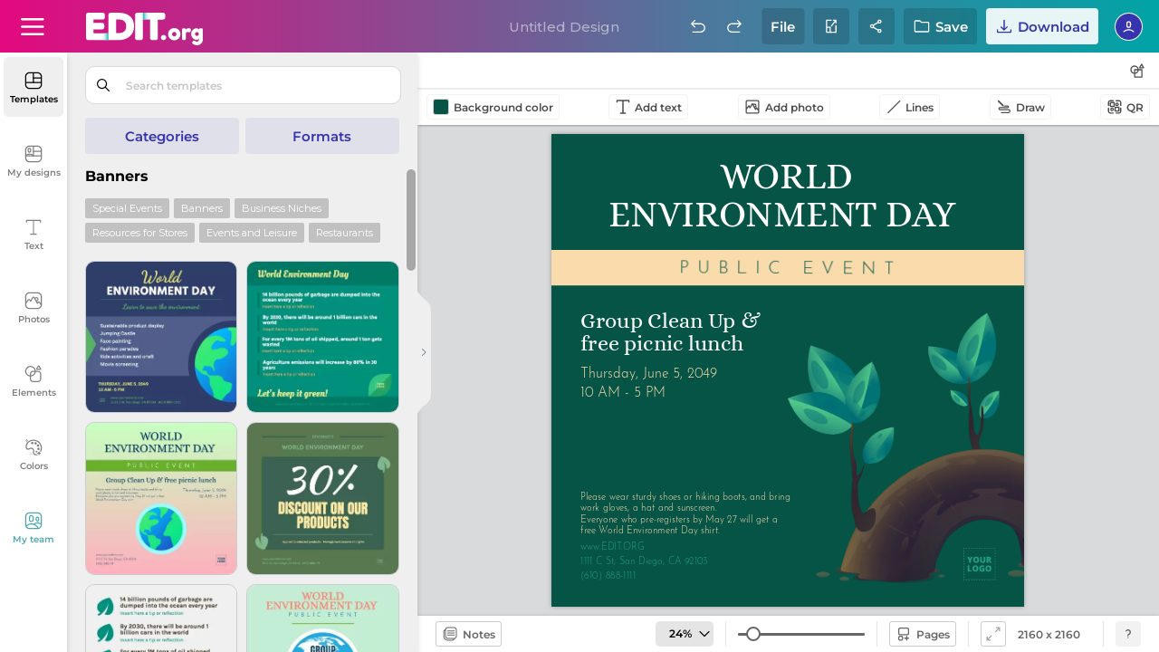

--- FILE ---
content_type: text/html; charset=utf-8
request_url: https://edit.org/_save_load.php
body_size: -253
content:
2160|||2160|||1bc1b45d65b7dd73af66cc347eace1c4||||||banners|||ffffff|||||||||||||||||||||editor/json/2021/05/28/1/b|||||||||2x6a8t7xk|||||||||0|||1|||||||||0||||||||||||11111112x6a8t7xk

--- FILE ---
content_type: text/html; charset=utf-8
request_url: https://edit.org/devuelveAjaxEditorNEW.php?cambioSubCategoria=true&catAnterior=efectos2&s_textbox=0&categoria_editor=banners&loadpremium=0&valor_editor2=&valor_editor=2x6a8t7xk&lang=en&notificacion_borrada=&search_editor=&tipo_editor=&categoria_donde_estamos=&folder_click_team=&carpeta_donde_estamos=&subcatEditor=&subcategory=undefined&id_json_short=2x6a8t7xk&window_width=1280&tipo1=undefined&load_all_packs=0
body_size: 3000
content:
<div class="results-object-wrap">	
<button style="display:none;" onclick="scrollUp();" aria-label="Scroll up" class="scrollUp">
	<svg class="icon">
	<use xlink:href="/d/editor/sprite/spriteEdit-14-11-2025.svg#scroll-up"></use>
	</svg>

	</button><button id="loading-templates" class="scrollUp" style="width: 25% !important;margin-left: 37% !important;display:none;"><img src="https://d2vr64fd62ajh5.cloudfront.net/img/transp.png"></button><div style="display:none;" class='title-section'>Templates</div>







<div class="content-sub-cats catTemplates object-elements">




<div class="buttons_format_cat"></div><div class="ad_error_bloq"></div><div style="display:none;visibility:hidden;" id="ampling_button" class="ampling-button">
	<a onclick="expand_bar_function('expand');" href="#">
	<svg class="icon">
	  	<use xlink:href="/d/editor/sprite/spriteEdit-14-11-2025.svg#iconoAmpliado"></use>
	</svg>
	<svg class="icon">
	  	<use xlink:href="/d/editor/sprite/spriteEdit-14-11-2025.svg#iconoAmpliado2"></use>
	</svg>
	<svg class="icon">
	  	<use xlink:href="/d/editor/sprite/spriteEdit-14-11-2025.svg#iconoAmpliado3"></use>
	</svg>
	<svg class="icon">
	  	<use xlink:href="/d/editor/sprite/spriteEdit-14-11-2025.svg#iconoAmpliado4"></use>
	</svg>
	<span >Expand grid</span>
	</a>
</div>
<div style="display:none;visibility:hidden;" id="shrink_button" style="display:none;" class="ampling-button" >
	<a onclick="expand_bar_function('shrink');" href="#">
	<svg class="icon">
	  	<use xlink:href="/d/editor/sprite/spriteEdit-14-11-2025.svg#iconoAmpliado"></use>
	</svg>
	<svg class="icon">
	  	<use xlink:href="/d/editor/sprite/spriteEdit-14-11-2025.svg#iconoAmpliado2"></use>
	</svg>
	<svg class="icon">
	  	<use xlink:href="/d/editor/sprite/spriteEdit-14-11-2025.svg#iconoAmpliado3"></use>
	</svg>
	<svg class="icon">
	  	<use xlink:href="/d/editor/sprite/spriteEdit-14-11-2025.svg#iconoAmpliado4"></use>
	</svg>
	<span >Normal</span>
	</a>
</div>





<div class="breadcrumb-gral">


<p class="title-tickets">Banners</p>
</div>



 
 






	

  	

<div class="results-object-wrap">
<div class="label-object-tag background_orange"><a  class="color_white"  href="#" onclick="grabar_accion('subcats_similar_formats','subcats_similar_formats');cambioTipoPorAjax(36,'1001001','banners');">Special Events</a></div>





<div class="label-object-tag background_orange"><a  class="color_white"  href="#" onclick="grabar_accion('subcats_similar_formats','subcats_similar_formats');cambioTipoPorAjax('subcat123',71,'banners');">Banners</a></div>





<div class="label-object-tag background_orange"><a  class="color_white"  href="#" onclick="grabar_accion('subcats_similar_formats','subcats_similar_formats');cambioTipoPorAjax(4,'1001001','banners');">Business Niches</a></div>





<div class="label-object-tag background_orange"><a  class="color_white"  href="#" onclick="grabar_accion('subcats_similar_formats','subcats_similar_formats');cambioTipoPorAjax(33,'1001001','banners');">Resources for Stores</a></div>





<div class="label-object-tag background_orange"><a  class="color_white"  href="#" onclick="grabar_accion('subcats_similar_formats','subcats_similar_formats');cambioTipoPorAjax(5,'1001001','banners');">Events and Leisure</a></div>





<div class="label-object-tag background_orange"><a  class="color_white"  href="#" onclick="grabar_accion('subcats_similar_formats','subcats_similar_formats');cambioTipoPorAjax(8,'1001001','banners');">Restaurants</a></div>







</div>



<img with="100" height="100" loading="lazy" id="loading_templates_top" 
style="width: 100px !important;margin-left: auto !important;margin-right: auto !important;display:none;" 
class="loading_templates ffff" src="https://edit.org/editor/img/loading-edit.svg">

<div id="templates_list" class="js-masonry" ondragstart="return false;" ondrop="return false;">





<div id="template115f5887d8f67f7ce2b5b90089daebd4" class="fieldTemplates">

<div class="animate-gradient-pink container_template aaaa">

<div style="display:none;" style='display:none;' class="captionTemplate2"></div><div class="pages-cant"></div><div onclick="dropdownToggle(this)" class="dropdownExample"><button class="dropbtn" aria-label="button"></button><div class="dropdown-content"><div class="box-tooltip"></div></div></div>

<div onclick="dropdownToggle(this)" style="" class="dropdownExample side-options"><div class="dropdown-content"><div class="box-tooltip"><div onclick="loadCanvas2('aygd6','json_efectos','','','','','','');" >
            <div class="iconBackground openthisdesign"></div>

		<p>Open this design</p></div><div onclick="saveCanvasUserQuestion2('nuevo_json_efectos','','aygd6')">
        <div class="iconBackground createacopynew"></div>
		<p>Save a copy</p></div><div onclick="openNewWindow('/edit/all/aygd6');">
            <div class="iconBackground abrirventana"></div>

		<p>Open in a new window</p></div><div onclick="grabar_accion('similars_from_template','similars_from_template');cambioFolderPorAjax('similars','aygd6');"><div class="iconBackground similardesign"></div><p>Related designs</p></div><div onclick="getPhotoInfo('aygd6');"><div class="iconBackground informaciondiseno"></div><p>Details</p></div><div onclick="share_design_team('json_efectos','aygd6')"><div class="iconBackground shareteam"></div><p>Share with team</p></div><div onclick="AddPages('','aygd6','t')"><div class="iconBackground addpages"></div><p>Add as a new page</p></div></div></div><button class="dropbtn" aria-label="button"></button></div><div class="captionTemplate star-prem mydesignsTemplates displaynone "><span class='icon star-premium cucarda'></span></div><div class="brand_template brand_template_none displaynone "></div><div class="team-floater displaynone"></div><div class="img-box aaa"><img fetchpriority=high width="361" height="361" draggable="true" alt="Loading" onmouseover="imagen_mouseOver('aygd6','json_efectos')" id="aygd6" class="cliqueable draggable ttt" onclick="loadCanvas2('aygd6','json_efectos','','','','2160','2160','');"  onload="var el=this.closest('.animate-gradient-pink, .animate-gradient-green'); if(el){el.classList.remove('animate-gradient-pink','animate-gradient-green');}" onerror="this.src='/editor/json/2021/05/28/1/1/115f5887d8f67f7ce2b5b90089daebd4.jpg'"  src="/editor/json/2021/05/28/1/1/115f5887d8f67f7ce2b5b90089daebd4.webp?rand=2"  /></div>
</div></div>





<div id="templatea06f1d33840a470311e0964ff331d607" class="fieldTemplates">

<div class="animate-gradient-green container_template aaaa">

<div style="display:none;" style='display:none;' class="captionTemplate2"></div><div class="pages-cant"></div><div onclick="dropdownToggle(this)" class="dropdownExample"><button class="dropbtn" aria-label="button"></button><div class="dropdown-content"><div class="box-tooltip"></div></div></div>

<div onclick="dropdownToggle(this)" style="" class="dropdownExample side-options"><div class="dropdown-content"><div class="box-tooltip"><div onclick="loadCanvas2('i3ao2f1k','json_efectos','','','','','','');" >
            <div class="iconBackground openthisdesign"></div>

		<p>Open this design</p></div><div onclick="saveCanvasUserQuestion2('nuevo_json_efectos','','i3ao2f1k')">
        <div class="iconBackground createacopynew"></div>
		<p>Save a copy</p></div><div onclick="openNewWindow('/edit/all/i3ao2f1k');">
            <div class="iconBackground abrirventana"></div>

		<p>Open in a new window</p></div><div onclick="grabar_accion('similars_from_template','similars_from_template');cambioFolderPorAjax('similars','i3ao2f1k');"><div class="iconBackground similardesign"></div><p>Related designs</p></div><div onclick="getPhotoInfo('i3ao2f1k');"><div class="iconBackground informaciondiseno"></div><p>Details</p></div><div onclick="share_design_team('json_efectos','i3ao2f1k')"><div class="iconBackground shareteam"></div><p>Share with team</p></div><div onclick="AddPages('','i3ao2f1k','t')"><div class="iconBackground addpages"></div><p>Add as a new page</p></div></div></div><button class="dropbtn" aria-label="button"></button></div><div class="captionTemplate star-prem mydesignsTemplates displaynone "><span class='icon star-premium cucarda'></span></div><div class="brand_template brand_template_none displaynone "></div><div class="team-floater displaynone"></div><div class="img-box aaa"><img fetchpriority=high width="361" height="361" draggable="true" alt="Loading" onmouseover="imagen_mouseOver('i3ao2f1k','json_efectos')" id="i3ao2f1k" class="cliqueable draggable ttt" onclick="loadCanvas2('i3ao2f1k','json_efectos','','','','2160','2160','');"  onload="var el=this.closest('.animate-gradient-pink, .animate-gradient-green'); if(el){el.classList.remove('animate-gradient-pink','animate-gradient-green');}" onerror="this.src='/editor/json/2021/05/28/a/0/a06f1d33840a470311e0964ff331d607.jpg'"  src="/editor/json/2021/05/28/a/0/a06f1d33840a470311e0964ff331d607.webp?rand=2"  /></div>
</div></div>





<div id="templateea7a392b6fa79ce99549fd4eddcbe068" class="fieldTemplates">

<div class="animate-gradient-pink container_template aaaa">

<div style="display:none;" style='display:none;' class="captionTemplate2"></div><div class="pages-cant"></div><div onclick="dropdownToggle(this)" class="dropdownExample"><button class="dropbtn" aria-label="button"></button><div class="dropdown-content"><div class="box-tooltip"></div></div></div>

<div onclick="dropdownToggle(this)" style="" class="dropdownExample side-options"><div class="dropdown-content"><div class="box-tooltip"><div onclick="loadCanvas2('u64j0','json_efectos','','','','','','');" >
            <div class="iconBackground openthisdesign"></div>

		<p>Open this design</p></div><div onclick="saveCanvasUserQuestion2('nuevo_json_efectos','','u64j0')">
        <div class="iconBackground createacopynew"></div>
		<p>Save a copy</p></div><div onclick="openNewWindow('/edit/all/u64j0');">
            <div class="iconBackground abrirventana"></div>

		<p>Open in a new window</p></div><div onclick="grabar_accion('similars_from_template','similars_from_template');cambioFolderPorAjax('similars','u64j0');"><div class="iconBackground similardesign"></div><p>Related designs</p></div><div onclick="getPhotoInfo('u64j0');"><div class="iconBackground informaciondiseno"></div><p>Details</p></div><div onclick="share_design_team('json_efectos','u64j0')"><div class="iconBackground shareteam"></div><p>Share with team</p></div><div onclick="AddPages('','u64j0','t')"><div class="iconBackground addpages"></div><p>Add as a new page</p></div></div></div><button class="dropbtn" aria-label="button"></button></div><div class="captionTemplate star-prem mydesignsTemplates displaynone "><span class='icon star-premium cucarda'></span></div><div class="brand_template brand_template_none displaynone "></div><div class="team-floater displaynone"></div><div class="img-box aaa"><img fetchpriority=high width="361" height="361" draggable="true" alt="Loading" onmouseover="imagen_mouseOver('u64j0','json_efectos')" id="u64j0" class="cliqueable draggable ttt" onclick="loadCanvas2('u64j0','json_efectos','','','','2160','2160','');"  onload="var el=this.closest('.animate-gradient-pink, .animate-gradient-green'); if(el){el.classList.remove('animate-gradient-pink','animate-gradient-green');}" onerror="this.src='/editor/json/2021/05/28/e/a/ea7a392b6fa79ce99549fd4eddcbe068.jpg'"  src="/editor/json/2021/05/28/e/a/ea7a392b6fa79ce99549fd4eddcbe068.webp?rand=2"  /></div>
</div></div>





<div id="templatebbfec79fecae289d0778c5debd310053" class="fieldTemplates">

<div class="animate-gradient-green container_template aaaa">

<div style="display:none;" style='display:none;' class="captionTemplate2"></div><div class="pages-cant"></div><div onclick="dropdownToggle(this)" class="dropdownExample"><button class="dropbtn" aria-label="button"></button><div class="dropdown-content"><div class="box-tooltip"></div></div></div>

<div onclick="dropdownToggle(this)" style="" class="dropdownExample side-options"><div class="dropdown-content"><div class="box-tooltip"><div onclick="loadCanvas2('ixjyzdwo','json_efectos','','','','','','');" >
            <div class="iconBackground openthisdesign"></div>

		<p>Open this design</p></div><div onclick="saveCanvasUserQuestion2('nuevo_json_efectos','','ixjyzdwo')">
        <div class="iconBackground createacopynew"></div>
		<p>Save a copy</p></div><div onclick="openNewWindow('/edit/all/ixjyzdwo');">
            <div class="iconBackground abrirventana"></div>

		<p>Open in a new window</p></div><div onclick="grabar_accion('similars_from_template','similars_from_template');cambioFolderPorAjax('similars','ixjyzdwo');"><div class="iconBackground similardesign"></div><p>Related designs</p></div><div onclick="getPhotoInfo('ixjyzdwo');"><div class="iconBackground informaciondiseno"></div><p>Details</p></div><div onclick="share_design_team('json_efectos','ixjyzdwo')"><div class="iconBackground shareteam"></div><p>Share with team</p></div><div onclick="AddPages('','ixjyzdwo','t')"><div class="iconBackground addpages"></div><p>Add as a new page</p></div></div></div><button class="dropbtn" aria-label="button"></button></div><div class="captionTemplate star-prem mydesignsTemplates displaynone "><span class='icon star-premium cucarda'></span></div><div class="brand_template brand_template_none displaynone "></div><div class="team-floater displaynone"></div><div class="img-box aaa"><img fetchpriority=high width="361" height="361" draggable="true" alt="Loading" onmouseover="imagen_mouseOver('ixjyzdwo','json_efectos')" id="ixjyzdwo" class="cliqueable draggable ttt" onclick="loadCanvas2('ixjyzdwo','json_efectos','','','','2160','2160','');"  onload="var el=this.closest('.animate-gradient-pink, .animate-gradient-green'); if(el){el.classList.remove('animate-gradient-pink','animate-gradient-green');}" onerror="this.src='/editor/json/2021/05/28/b/b/bbfec79fecae289d0778c5debd310053.jpg'"  src="/editor/json/2021/05/28/b/b/bbfec79fecae289d0778c5debd310053.webp?rand=2"  /></div>
</div></div>





<div id="templatef9c9a05945121cfaaa53ad792095f401" class="fieldTemplates">

<div class="animate-gradient-pink container_template aaaa">

<div style="display:none;" style='display:none;' class="captionTemplate2"></div><div class="pages-cant"></div><div onclick="dropdownToggle(this)" class="dropdownExample"><button class="dropbtn" aria-label="button"></button><div class="dropdown-content"><div class="box-tooltip"></div></div></div>

<div onclick="dropdownToggle(this)" style="" class="dropdownExample side-options"><div class="dropdown-content"><div class="box-tooltip"><div onclick="loadCanvas2('2e3opg1bc','json_efectos','','','','','','');" >
            <div class="iconBackground openthisdesign"></div>

		<p>Open this design</p></div><div onclick="saveCanvasUserQuestion2('nuevo_json_efectos','','2e3opg1bc')">
        <div class="iconBackground createacopynew"></div>
		<p>Save a copy</p></div><div onclick="openNewWindow('/edit/all/2e3opg1bc');">
            <div class="iconBackground abrirventana"></div>

		<p>Open in a new window</p></div><div onclick="grabar_accion('similars_from_template','similars_from_template');cambioFolderPorAjax('similars','2e3opg1bc');"><div class="iconBackground similardesign"></div><p>Related designs</p></div><div onclick="getPhotoInfo('2e3opg1bc');"><div class="iconBackground informaciondiseno"></div><p>Details</p></div><div onclick="share_design_team('json_efectos','2e3opg1bc')"><div class="iconBackground shareteam"></div><p>Share with team</p></div><div onclick="AddPages('','2e3opg1bc','t')"><div class="iconBackground addpages"></div><p>Add as a new page</p></div></div></div><button class="dropbtn" aria-label="button"></button></div><div class="captionTemplate star-prem mydesignsTemplates displaynone "><span class='icon star-premium cucarda'></span></div><div class="brand_template brand_template_none displaynone "></div><div class="team-floater displaynone"></div><div class="img-box aaa"><img fetchpriority=high width="361" height="361" draggable="true" alt="Loading" onmouseover="imagen_mouseOver('2e3opg1bc','json_efectos')" id="2e3opg1bc" class="cliqueable draggable ttt" onclick="loadCanvas2('2e3opg1bc','json_efectos','','','','2160','2160','');"  onload="var el=this.closest('.animate-gradient-pink, .animate-gradient-green'); if(el){el.classList.remove('animate-gradient-pink','animate-gradient-green');}" onerror="this.src='/editor/json/2021/05/28/f/9/f9c9a05945121cfaaa53ad792095f401.jpg'"  src="/editor/json/2021/05/28/f/9/f9c9a05945121cfaaa53ad792095f401.webp?rand=2"  /></div>
</div></div>





<div id="templatedbe0458f83f9dbca419f81a53080104e" class="fieldTemplates">

<div class="animate-gradient-green container_template aaaa">

<div style="display:none;" style='display:none;' class="captionTemplate2"></div><div class="pages-cant"></div><div onclick="dropdownToggle(this)" class="dropdownExample"><button class="dropbtn" aria-label="button"></button><div class="dropdown-content"><div class="box-tooltip"></div></div></div>

<div onclick="dropdownToggle(this)" style="" class="dropdownExample side-options"><div class="dropdown-content"><div class="box-tooltip"><div onclick="loadCanvas2('fsug0','json_efectos','','','','','','');" >
            <div class="iconBackground openthisdesign"></div>

		<p>Open this design</p></div><div onclick="saveCanvasUserQuestion2('nuevo_json_efectos','','fsug0')">
        <div class="iconBackground createacopynew"></div>
		<p>Save a copy</p></div><div onclick="openNewWindow('/edit/all/fsug0');">
            <div class="iconBackground abrirventana"></div>

		<p>Open in a new window</p></div><div onclick="grabar_accion('similars_from_template','similars_from_template');cambioFolderPorAjax('similars','fsug0');"><div class="iconBackground similardesign"></div><p>Related designs</p></div><div onclick="getPhotoInfo('fsug0');"><div class="iconBackground informaciondiseno"></div><p>Details</p></div><div onclick="share_design_team('json_efectos','fsug0')"><div class="iconBackground shareteam"></div><p>Share with team</p></div><div onclick="AddPages('','fsug0','t')"><div class="iconBackground addpages"></div><p>Add as a new page</p></div></div></div><button class="dropbtn" aria-label="button"></button></div><div class="captionTemplate star-prem mydesignsTemplates displaynone "><span class='icon star-premium cucarda'></span></div><div class="brand_template brand_template_none displaynone "></div><div class="team-floater displaynone"></div><div class="img-box aaa"><img fetchpriority=high width="361" height="361" draggable="true" alt="Loading" onmouseover="imagen_mouseOver('fsug0','json_efectos')" id="fsug0" class="cliqueable draggable ttt" onclick="loadCanvas2('fsug0','json_efectos','','','','2160','2160','');"  onload="var el=this.closest('.animate-gradient-pink, .animate-gradient-green'); if(el){el.classList.remove('animate-gradient-pink','animate-gradient-green');}" onerror="this.src='/editor/json/2021/05/28/d/b/dbe0458f83f9dbca419f81a53080104e.jpg'"  src="/editor/json/2021/05/28/d/b/dbe0458f83f9dbca419f81a53080104e.webp?rand=2"  /></div>
</div></div>





<div id="templateddf7493edab2f8012aa1c4f381ca1a3a" class="fieldTemplates">

<div class="animate-gradient-pink container_template aaaa">

<div style="display:none;" style='display:none;' class="captionTemplate2"></div><div class="pages-cant"></div><div onclick="dropdownToggle(this)" class="dropdownExample"><button class="dropbtn" aria-label="button"></button><div class="dropdown-content"><div class="box-tooltip"></div></div></div>

<div onclick="dropdownToggle(this)" style="" class="dropdownExample side-options"><div class="dropdown-content"><div class="box-tooltip"><div onclick="loadCanvas2('qteaa','json_efectos','','','','','','');" >
            <div class="iconBackground openthisdesign"></div>

		<p>Open this design</p></div><div onclick="saveCanvasUserQuestion2('nuevo_json_efectos','','qteaa')">
        <div class="iconBackground createacopynew"></div>
		<p>Save a copy</p></div><div onclick="openNewWindow('/edit/all/qteaa');">
            <div class="iconBackground abrirventana"></div>

		<p>Open in a new window</p></div><div onclick="grabar_accion('similars_from_template','similars_from_template');cambioFolderPorAjax('similars','qteaa');"><div class="iconBackground similardesign"></div><p>Related designs</p></div><div onclick="getPhotoInfo('qteaa');"><div class="iconBackground informaciondiseno"></div><p>Details</p></div><div onclick="share_design_team('json_efectos','qteaa')"><div class="iconBackground shareteam"></div><p>Share with team</p></div><div onclick="AddPages('','qteaa','t')"><div class="iconBackground addpages"></div><p>Add as a new page</p></div></div></div><button class="dropbtn" aria-label="button"></button></div><div class="captionTemplate star-prem mydesignsTemplates displaynone "><span class='icon star-premium cucarda'></span></div><div class="brand_template brand_template_none displaynone "></div><div class="team-floater displaynone"></div><div class="img-box aaa"><img fetchpriority=high width="361" height="361" draggable="true" alt="Loading" onmouseover="imagen_mouseOver('qteaa','json_efectos')" id="qteaa" class="cliqueable draggable ttt" onclick="loadCanvas2('qteaa','json_efectos','','','','2160','2160','');"  onload="var el=this.closest('.animate-gradient-pink, .animate-gradient-green'); if(el){el.classList.remove('animate-gradient-pink','animate-gradient-green');}" onerror="this.src='/editor/json/2021/05/28/d/d/ddf7493edab2f8012aa1c4f381ca1a3a.jpg'"  src="/editor/json/2021/05/28/d/d/ddf7493edab2f8012aa1c4f381ca1a3a.webp?rand=2"  /></div>
</div></div>





<div id="template1323848a04ccb6a570ef0bd6ee8fdca2" class="fieldTemplates">

<div class="animate-gradient-green container_template aaaa">

<div style="display:none;" style='display:none;' class="captionTemplate2"></div><div class="pages-cant"></div><div onclick="dropdownToggle(this)" class="dropdownExample"><button class="dropbtn" aria-label="button"></button><div class="dropdown-content"><div class="box-tooltip"></div></div></div>

<div onclick="dropdownToggle(this)" style="" class="dropdownExample side-options"><div class="dropdown-content"><div class="box-tooltip"><div onclick="loadCanvas2('33zxu0dew','json_efectos','','','','','','');" >
            <div class="iconBackground openthisdesign"></div>

		<p>Open this design</p></div><div onclick="saveCanvasUserQuestion2('nuevo_json_efectos','','33zxu0dew')">
        <div class="iconBackground createacopynew"></div>
		<p>Save a copy</p></div><div onclick="openNewWindow('/edit/all/33zxu0dew');">
            <div class="iconBackground abrirventana"></div>

		<p>Open in a new window</p></div><div onclick="grabar_accion('similars_from_template','similars_from_template');cambioFolderPorAjax('similars','33zxu0dew');"><div class="iconBackground similardesign"></div><p>Related designs</p></div><div onclick="getPhotoInfo('33zxu0dew');"><div class="iconBackground informaciondiseno"></div><p>Details</p></div><div onclick="share_design_team('json_efectos','33zxu0dew')"><div class="iconBackground shareteam"></div><p>Share with team</p></div><div onclick="AddPages('','33zxu0dew','t')"><div class="iconBackground addpages"></div><p>Add as a new page</p></div></div></div><button class="dropbtn" aria-label="button"></button></div><div class="captionTemplate star-prem mydesignsTemplates displaynone "><span class='icon star-premium cucarda'></span></div><div class="brand_template brand_template_none displaynone "></div><div class="team-floater displaynone"></div><div class="img-box aaa"><img fetchpriority=high width="318" height="450" draggable="true" alt="Loading" onmouseover="imagen_mouseOver('33zxu0dew','json_efectos')" id="33zxu0dew" class="cliqueable draggable ttt" onclick="loadCanvas2('33zxu0dew','json_efectos','','','','2160','2160','');"  onload="var el=this.closest('.animate-gradient-pink, .animate-gradient-green'); if(el){el.classList.remove('animate-gradient-pink','animate-gradient-green');}" onerror="this.src='/editor/json/2021/05/28/1/3/1323848a04ccb6a570ef0bd6ee8fdca2.jpg'"  src="/editor/json/2021/05/28/1/3/1323848a04ccb6a570ef0bd6ee8fdca2.webp?rand=2"  /></div>
</div></div>





<div id="template39b038b119762eb497a7a70bbe91b6a5" class="fieldTemplates">

<div class="animate-gradient-pink container_template aaaa">

<div style="display:none;" style='display:none;' class="captionTemplate2"></div><div class="pages-cant"></div><div onclick="dropdownToggle(this)" class="dropdownExample"><button class="dropbtn" aria-label="button"></button><div class="dropdown-content"><div class="box-tooltip"></div></div></div>

<div onclick="dropdownToggle(this)" style="" class="dropdownExample side-options"><div class="dropdown-content"><div class="box-tooltip"><div onclick="loadCanvas2('3h3oabmqw','json_efectos','','','','','','');" >
            <div class="iconBackground openthisdesign"></div>

		<p>Open this design</p></div><div onclick="saveCanvasUserQuestion2('nuevo_json_efectos','','3h3oabmqw')">
        <div class="iconBackground createacopynew"></div>
		<p>Save a copy</p></div><div onclick="openNewWindow('/edit/all/3h3oabmqw');">
            <div class="iconBackground abrirventana"></div>

		<p>Open in a new window</p></div><div onclick="grabar_accion('similars_from_template','similars_from_template');cambioFolderPorAjax('similars','3h3oabmqw');"><div class="iconBackground similardesign"></div><p>Related designs</p></div><div onclick="getPhotoInfo('3h3oabmqw');"><div class="iconBackground informaciondiseno"></div><p>Details</p></div><div onclick="share_design_team('json_efectos','3h3oabmqw')"><div class="iconBackground shareteam"></div><p>Share with team</p></div><div onclick="AddPages('','3h3oabmqw','t')"><div class="iconBackground addpages"></div><p>Add as a new page</p></div></div></div><button class="dropbtn" aria-label="button"></button></div><div class="captionTemplate star-prem mydesignsTemplates displaynone "><span class='icon star-premium cucarda'></span></div><div class="brand_template brand_template_none displaynone "></div><div class="team-floater displaynone"></div><div class="img-box"><img   width="361" height="361" draggable="true" alt="Loading" onmouseover="imagen_mouseOver('3h3oabmqw','json_efectos')" id="3h3oabmqw" class="cliqueable draggable" onclick="loadCanvas2('3h3oabmqw','json_efectos','','','','2160','2160','');"  onerror="this.src='/editor/json/2021/05/28/3/9/39b038b119762eb497a7a70bbe91b6a5.jpg'"  src="/editor/json/2021/05/28/3/9/39b038b119762eb497a7a70bbe91b6a5.webp?rand=2" /></div>
</div></div>





<div id="templatee774dd6b5ac85ba833a2d7da3f0227d7" class="fieldTemplates">

<div class="animate-gradient-green container_template aaaa">

<div style="display:none;" style='display:none;' class="captionTemplate2"></div><div class="pages-cant"></div><div onclick="dropdownToggle(this)" class="dropdownExample"><button class="dropbtn" aria-label="button"></button><div class="dropdown-content"><div class="box-tooltip"></div></div></div>

<div onclick="dropdownToggle(this)" style="" class="dropdownExample side-options"><div class="dropdown-content"><div class="box-tooltip"><div onclick="loadCanvas2('2gtz8w948','json_efectos','','','','','','');" >
            <div class="iconBackground openthisdesign"></div>

		<p>Open this design</p></div><div onclick="saveCanvasUserQuestion2('nuevo_json_efectos','','2gtz8w948')">
        <div class="iconBackground createacopynew"></div>
		<p>Save a copy</p></div><div onclick="openNewWindow('/edit/all/2gtz8w948');">
            <div class="iconBackground abrirventana"></div>

		<p>Open in a new window</p></div><div onclick="grabar_accion('similars_from_template','similars_from_template');cambioFolderPorAjax('similars','2gtz8w948');"><div class="iconBackground similardesign"></div><p>Related designs</p></div><div onclick="getPhotoInfo('2gtz8w948');"><div class="iconBackground informaciondiseno"></div><p>Details</p></div><div onclick="share_design_team('json_efectos','2gtz8w948')"><div class="iconBackground shareteam"></div><p>Share with team</p></div><div onclick="AddPages('','2gtz8w948','t')"><div class="iconBackground addpages"></div><p>Add as a new page</p></div></div></div><button class="dropbtn" aria-label="button"></button></div><div class="captionTemplate star-prem mydesignsTemplates displaynone "><span class='icon star-premium cucarda'></span></div><div class="brand_template brand_template_none displaynone "></div><div class="team-floater displaynone"></div><div class="img-box"><img   width="361" height="361" draggable="true" alt="Loading" onmouseover="imagen_mouseOver('2gtz8w948','json_efectos')" id="2gtz8w948" class="cliqueable draggable" onclick="loadCanvas2('2gtz8w948','json_efectos','','','','2160','2160','');"  onerror="this.src='/editor/json/2021/05/28/e/7/e774dd6b5ac85ba833a2d7da3f0227d7.jpg'"  src="/editor/json/2021/05/28/e/7/e774dd6b5ac85ba833a2d7da3f0227d7.webp?rand=2" /></div>
</div></div>





<div id="template89870be21ce8cebf32e802b4875d3332" class="fieldTemplates">

<div class="animate-gradient-pink container_template aaaa">

<div style="display:none;" style='display:none;' class="captionTemplate2"></div><div class="pages-cant"></div><div onclick="dropdownToggle(this)" class="dropdownExample"><button class="dropbtn" aria-label="button"></button><div class="dropdown-content"><div class="box-tooltip"></div></div></div>

<div onclick="dropdownToggle(this)" style="" class="dropdownExample side-options"><div class="dropdown-content"><div class="box-tooltip"><div onclick="loadCanvas2('1gn8ii','json_efectos','','','','','','');" >
            <div class="iconBackground openthisdesign"></div>

		<p>Open this design</p></div><div onclick="saveCanvasUserQuestion2('nuevo_json_efectos','','1gn8ii')">
        <div class="iconBackground createacopynew"></div>
		<p>Save a copy</p></div><div onclick="openNewWindow('/edit/all/1gn8ii');">
            <div class="iconBackground abrirventana"></div>

		<p>Open in a new window</p></div><div onclick="grabar_accion('similars_from_template','similars_from_template');cambioFolderPorAjax('similars','1gn8ii');"><div class="iconBackground similardesign"></div><p>Related designs</p></div><div onclick="getPhotoInfo('1gn8ii');"><div class="iconBackground informaciondiseno"></div><p>Details</p></div><div onclick="share_design_team('json_efectos','1gn8ii')"><div class="iconBackground shareteam"></div><p>Share with team</p></div><div onclick="AddPages('','1gn8ii','t')"><div class="iconBackground addpages"></div><p>Add as a new page</p></div></div></div><button class="dropbtn" aria-label="button"></button></div><div class="captionTemplate star-prem mydesignsTemplates displaynone "><span class='icon star-premium cucarda'></span></div><div class="brand_template brand_template_none displaynone "></div><div class="team-floater displaynone"></div><div class="img-box"><img   width="361" height="361" draggable="true" alt="Loading" onmouseover="imagen_mouseOver('1gn8ii','json_efectos')" id="1gn8ii" class="cliqueable draggable" onclick="loadCanvas2('1gn8ii','json_efectos','','','','2160','2160','');"  onerror="this.src='/editor/json/2021/05/28/8/9/89870be21ce8cebf32e802b4875d3332.jpg'"  src="/editor/json/2021/05/28/8/9/89870be21ce8cebf32e802b4875d3332.webp?rand=2" /></div>
</div></div>





<div id="template3c1d87e7072d4b8367dc9d92d393b989" class="fieldTemplates">

<div class="animate-gradient-green container_template aaaa">

<div style="display:none;" style='display:none;' class="captionTemplate2"></div><div class="pages-cant"></div><div onclick="dropdownToggle(this)" class="dropdownExample"><button class="dropbtn" aria-label="button"></button><div class="dropdown-content"><div class="box-tooltip"></div></div></div>

<div onclick="dropdownToggle(this)" style="" class="dropdownExample side-options"><div class="dropdown-content"><div class="box-tooltip"><div onclick="loadCanvas2('1rooexmqw','json_efectos','','','','','','');" >
            <div class="iconBackground openthisdesign"></div>

		<p>Open this design</p></div><div onclick="saveCanvasUserQuestion2('nuevo_json_efectos','','1rooexmqw')">
        <div class="iconBackground createacopynew"></div>
		<p>Save a copy</p></div><div onclick="openNewWindow('/edit/all/1rooexmqw');">
            <div class="iconBackground abrirventana"></div>

		<p>Open in a new window</p></div><div onclick="grabar_accion('similars_from_template','similars_from_template');cambioFolderPorAjax('similars','1rooexmqw');"><div class="iconBackground similardesign"></div><p>Related designs</p></div><div onclick="getPhotoInfo('1rooexmqw');"><div class="iconBackground informaciondiseno"></div><p>Details</p></div><div onclick="share_design_team('json_efectos','1rooexmqw')"><div class="iconBackground shareteam"></div><p>Share with team</p></div><div onclick="AddPages('','1rooexmqw','t')"><div class="iconBackground addpages"></div><p>Add as a new page</p></div></div></div><button class="dropbtn" aria-label="button"></button></div><div class="captionTemplate star-prem mydesignsTemplates displaynone "><span class='icon star-premium cucarda'></span></div><div class="brand_template brand_template_none displaynone "></div><div class="team-floater displaynone"></div><div class="img-box"><img   width="361" height="361" draggable="true" alt="Loading" onmouseover="imagen_mouseOver('1rooexmqw','json_efectos')" id="1rooexmqw" class="cliqueable draggable" onclick="loadCanvas2('1rooexmqw','json_efectos','','','','2160','2160','');"  onerror="this.src='/editor/json/2021/05/28/3/c/3c1d87e7072d4b8367dc9d92d393b989.jpg'"  src="/editor/json/2021/05/28/3/c/3c1d87e7072d4b8367dc9d92d393b989.webp?rand=2" /></div>
</div></div>





<div id="templated9f74fa245724518bc6b4388b34fb0c9" class="fieldTemplates">

<div class="animate-gradient-pink container_template aaaa">

<div style="display:none;" style='display:none;' class="captionTemplate2"></div><div class="pages-cant"></div><div onclick="dropdownToggle(this)" class="dropdownExample"><button class="dropbtn" aria-label="button"></button><div class="dropdown-content"><div class="box-tooltip"></div></div></div>

<div onclick="dropdownToggle(this)" style="" class="dropdownExample side-options"><div class="dropdown-content"><div class="box-tooltip"><div onclick="loadCanvas2('3bqgmnqlk','json_efectos','','','','','','');" >
            <div class="iconBackground openthisdesign"></div>

		<p>Open this design</p></div><div onclick="saveCanvasUserQuestion2('nuevo_json_efectos','','3bqgmnqlk')">
        <div class="iconBackground createacopynew"></div>
		<p>Save a copy</p></div><div onclick="openNewWindow('/edit/all/3bqgmnqlk');">
            <div class="iconBackground abrirventana"></div>

		<p>Open in a new window</p></div><div onclick="grabar_accion('similars_from_template','similars_from_template');cambioFolderPorAjax('similars','3bqgmnqlk');"><div class="iconBackground similardesign"></div><p>Related designs</p></div><div onclick="getPhotoInfo('3bqgmnqlk');"><div class="iconBackground informaciondiseno"></div><p>Details</p></div><div onclick="share_design_team('json_efectos','3bqgmnqlk')"><div class="iconBackground shareteam"></div><p>Share with team</p></div><div onclick="AddPages('','3bqgmnqlk','t')"><div class="iconBackground addpages"></div><p>Add as a new page</p></div></div></div><button class="dropbtn" aria-label="button"></button></div><div class="captionTemplate star-prem mydesignsTemplates displaynone "><span class='icon star-premium cucarda'></span></div><div class="brand_template brand_template_none displaynone "></div><div class="team-floater displaynone"></div><div class="img-box"><img   width="361" height="361" draggable="true" alt="Loading" onmouseover="imagen_mouseOver('3bqgmnqlk','json_efectos')" id="3bqgmnqlk" class="cliqueable draggable" onclick="loadCanvas2('3bqgmnqlk','json_efectos','','','','2160','2160','');"  onerror="this.src='/editor/json/2021/05/28/d/9/d9f74fa245724518bc6b4388b34fb0c9.jpg'"  src="/editor/json/2021/05/28/d/9/d9f74fa245724518bc6b4388b34fb0c9.webp?rand=2" /></div>
</div></div>





<div id="template615090b164376f86074d858bd0c80ac8" class="fieldTemplates">

<div class="animate-gradient-green container_template aaaa">

<div style="display:none;" style='display:none;' class="captionTemplate2"></div><div class="pages-cant"></div><div onclick="dropdownToggle(this)" class="dropdownExample"><button class="dropbtn" aria-label="button"></button><div class="dropdown-content"><div class="box-tooltip"></div></div></div>

<div onclick="dropdownToggle(this)" style="" class="dropdownExample side-options"><div class="dropdown-content"><div class="box-tooltip"><div onclick="loadCanvas2('fd7ytnzc','json_efectos','','','','','','');" >
            <div class="iconBackground openthisdesign"></div>

		<p>Open this design</p></div><div onclick="saveCanvasUserQuestion2('nuevo_json_efectos','','fd7ytnzc')">
        <div class="iconBackground createacopynew"></div>
		<p>Save a copy</p></div><div onclick="openNewWindow('/edit/all/fd7ytnzc');">
            <div class="iconBackground abrirventana"></div>

		<p>Open in a new window</p></div><div onclick="grabar_accion('similars_from_template','similars_from_template');cambioFolderPorAjax('similars','fd7ytnzc');"><div class="iconBackground similardesign"></div><p>Related designs</p></div><div onclick="getPhotoInfo('fd7ytnzc');"><div class="iconBackground informaciondiseno"></div><p>Details</p></div><div onclick="share_design_team('json_efectos','fd7ytnzc')"><div class="iconBackground shareteam"></div><p>Share with team</p></div><div onclick="AddPages('','fd7ytnzc','t')"><div class="iconBackground addpages"></div><p>Add as a new page</p></div></div></div><button class="dropbtn" aria-label="button"></button></div><div class="captionTemplate star-prem mydesignsTemplates displaynone "><span class='icon star-premium cucarda'></span></div><div class="brand_template brand_template_none displaynone "></div><div class="team-floater displaynone"></div><div class="img-box"><img   width="361" height="361" draggable="true" alt="Loading" onmouseover="imagen_mouseOver('fd7ytnzc','json_efectos')" id="fd7ytnzc" class="cliqueable draggable" onclick="loadCanvas2('fd7ytnzc','json_efectos','','','','2160','2160','');"  onerror="this.src='/editor/json/2021/05/28/6/1/615090b164376f86074d858bd0c80ac8.jpg'"  src="/editor/json/2021/05/28/6/1/615090b164376f86074d858bd0c80ac8.webp?rand=2" /></div>
</div></div>





<div id="template5c7cc900f082d306782d668ceb97149f" class="fieldTemplates">

<div class="animate-gradient-pink container_template aaaa">

<div style="display:none;" style='display:none;' class="captionTemplate2"></div><div class="pages-cant"></div><div onclick="dropdownToggle(this)" class="dropdownExample"><button class="dropbtn" aria-label="button"></button><div class="dropdown-content"><div class="box-tooltip"></div></div></div>

<div onclick="dropdownToggle(this)" style="" class="dropdownExample side-options"><div class="dropdown-content"><div class="box-tooltip"><div onclick="loadCanvas2('vby13ieg','json_efectos','','','','','','');" >
            <div class="iconBackground openthisdesign"></div>

		<p>Open this design</p></div><div onclick="saveCanvasUserQuestion2('nuevo_json_efectos','','vby13ieg')">
        <div class="iconBackground createacopynew"></div>
		<p>Save a copy</p></div><div onclick="openNewWindow('/edit/all/vby13ieg');">
            <div class="iconBackground abrirventana"></div>

		<p>Open in a new window</p></div><div onclick="grabar_accion('similars_from_template','similars_from_template');cambioFolderPorAjax('similars','vby13ieg');"><div class="iconBackground similardesign"></div><p>Related designs</p></div><div onclick="getPhotoInfo('vby13ieg');"><div class="iconBackground informaciondiseno"></div><p>Details</p></div><div onclick="share_design_team('json_efectos','vby13ieg')"><div class="iconBackground shareteam"></div><p>Share with team</p></div><div onclick="AddPages('','vby13ieg','t')"><div class="iconBackground addpages"></div><p>Add as a new page</p></div></div></div><button class="dropbtn" aria-label="button"></button></div><div class="captionTemplate star-prem mydesignsTemplates displaynone "><span class='icon star-premium cucarda'></span></div><div class="brand_template brand_template_none displaynone "></div><div class="team-floater displaynone"></div><div class="img-box"><img   width="361" height="361" draggable="true" alt="Loading" onmouseover="imagen_mouseOver('vby13ieg','json_efectos')" id="vby13ieg" class="cliqueable draggable" onclick="loadCanvas2('vby13ieg','json_efectos','','','','2160','2160','');"  onerror="this.src='/editor/json/2021/05/28/5/c/5c7cc900f082d306782d668ceb97149f.jpg'"  src="/editor/json/2021/05/28/5/c/5c7cc900f082d306782d668ceb97149f.webp?rand=2" /></div>
</div></div>





<div id="templated5c4b3f94c96bdc2766e0d15bdeb8e7f" class="fieldTemplates">

<div class="animate-gradient-green container_template aaaa">

<div style="display:none;" style='display:none;' class="captionTemplate2"></div><div class="pages-cant"></div><div onclick="dropdownToggle(this)" class="dropdownExample"><button class="dropbtn" aria-label="button"></button><div class="dropdown-content"><div class="box-tooltip"></div></div></div>

<div onclick="dropdownToggle(this)" style="" class="dropdownExample side-options"><div class="dropdown-content"><div class="box-tooltip"><div onclick="loadCanvas2('q919w27c','json_efectos','','','','','','');" >
            <div class="iconBackground openthisdesign"></div>

		<p>Open this design</p></div><div onclick="saveCanvasUserQuestion2('nuevo_json_efectos','','q919w27c')">
        <div class="iconBackground createacopynew"></div>
		<p>Save a copy</p></div><div onclick="openNewWindow('/edit/all/q919w27c');">
            <div class="iconBackground abrirventana"></div>

		<p>Open in a new window</p></div><div onclick="grabar_accion('similars_from_template','similars_from_template');cambioFolderPorAjax('similars','q919w27c');"><div class="iconBackground similardesign"></div><p>Related designs</p></div><div onclick="getPhotoInfo('q919w27c');"><div class="iconBackground informaciondiseno"></div><p>Details</p></div><div onclick="share_design_team('json_efectos','q919w27c')"><div class="iconBackground shareteam"></div><p>Share with team</p></div><div onclick="AddPages('','q919w27c','t')"><div class="iconBackground addpages"></div><p>Add as a new page</p></div></div></div><button class="dropbtn" aria-label="button"></button></div><div class="captionTemplate star-prem mydesignsTemplates displaynone "><span class='icon star-premium cucarda'></span></div><div class="brand_template brand_template_none displaynone "></div><div class="team-floater displaynone"></div><div class="img-box"><img   width="318" height="450" draggable="true" alt="Loading" onmouseover="imagen_mouseOver('q919w27c','json_efectos')" id="q919w27c" class="cliqueable draggable" onclick="loadCanvas2('q919w27c','json_efectos','','','','2160','2160','');"  onerror="this.src='/editor/json/2021/05/28/d/5/d5c4b3f94c96bdc2766e0d15bdeb8e7f.jpg'"  src="/editor/json/2021/05/28/d/5/d5c4b3f94c96bdc2766e0d15bdeb8e7f.webp?rand=2" /></div>
</div></div>





<div id="template750c98e5c74af7b932c9c727e0dc34cf" class="fieldTemplates">

<div class="animate-gradient-pink container_template aaaa">

<div style="display:none;" style='display:none;' class="captionTemplate2"></div><div class="pages-cant"></div><div onclick="dropdownToggle(this)" class="dropdownExample"><button class="dropbtn" aria-label="button"></button><div class="dropdown-content"><div class="box-tooltip"></div></div></div>

<div onclick="dropdownToggle(this)" style="" class="dropdownExample side-options"><div class="dropdown-content"><div class="box-tooltip"><div onclick="loadCanvas2('damw2','json_efectos','','','','','','');" >
            <div class="iconBackground openthisdesign"></div>

		<p>Open this design</p></div><div onclick="saveCanvasUserQuestion2('nuevo_json_efectos','','damw2')">
        <div class="iconBackground createacopynew"></div>
		<p>Save a copy</p></div><div onclick="openNewWindow('/edit/all/damw2');">
            <div class="iconBackground abrirventana"></div>

		<p>Open in a new window</p></div><div onclick="grabar_accion('similars_from_template','similars_from_template');cambioFolderPorAjax('similars','damw2');"><div class="iconBackground similardesign"></div><p>Related designs</p></div><div onclick="getPhotoInfo('damw2');"><div class="iconBackground informaciondiseno"></div><p>Details</p></div><div onclick="share_design_team('json_efectos','damw2')"><div class="iconBackground shareteam"></div><p>Share with team</p></div><div onclick="AddPages('','damw2','t')"><div class="iconBackground addpages"></div><p>Add as a new page</p></div></div></div><button class="dropbtn" aria-label="button"></button></div><div class="captionTemplate star-prem mydesignsTemplates displaynone "><span class='icon star-premium cucarda'></span></div><div class="brand_template brand_template_none displaynone "></div><div class="team-floater displaynone"></div><div class="img-box"><img   width="318" height="450" draggable="true" alt="Loading" onmouseover="imagen_mouseOver('damw2','json_efectos')" id="damw2" class="cliqueable draggable" onclick="loadCanvas2('damw2','json_efectos','','','','2160','2160','');"  onerror="this.src='/editor/json/2021/05/28/7/5/750c98e5c74af7b932c9c727e0dc34cf.jpg'"  src="/editor/json/2021/05/28/7/5/750c98e5c74af7b932c9c727e0dc34cf.webp?rand=2" /></div>
</div></div>





<div id="templatef1d8e64391651b49bb8cb39b66a19ccd" class="fieldTemplates">

<div class="animate-gradient-green container_template aaaa">

<div style="display:none;" style='display:none;' class="captionTemplate2"></div><div class="pages-cant"></div><div onclick="dropdownToggle(this)" class="dropdownExample"><button class="dropbtn" aria-label="button"></button><div class="dropdown-content"><div class="box-tooltip"></div></div></div>

<div onclick="dropdownToggle(this)" style="" class="dropdownExample side-options"><div class="dropdown-content"><div class="box-tooltip"><div onclick="loadCanvas2('3a2eoyqnc','json_efectos','','','','','','');" >
            <div class="iconBackground openthisdesign"></div>

		<p>Open this design</p></div><div onclick="saveCanvasUserQuestion2('nuevo_json_efectos','','3a2eoyqnc')">
        <div class="iconBackground createacopynew"></div>
		<p>Save a copy</p></div><div onclick="openNewWindow('/edit/all/3a2eoyqnc');">
            <div class="iconBackground abrirventana"></div>

		<p>Open in a new window</p></div><div onclick="grabar_accion('similars_from_template','similars_from_template');cambioFolderPorAjax('similars','3a2eoyqnc');"><div class="iconBackground similardesign"></div><p>Related designs</p></div><div onclick="getPhotoInfo('3a2eoyqnc');"><div class="iconBackground informaciondiseno"></div><p>Details</p></div><div onclick="share_design_team('json_efectos','3a2eoyqnc')"><div class="iconBackground shareteam"></div><p>Share with team</p></div><div onclick="AddPages('','3a2eoyqnc','t')"><div class="iconBackground addpages"></div><p>Add as a new page</p></div></div></div><button class="dropbtn" aria-label="button"></button></div><div class="captionTemplate star-prem mydesignsTemplates displaynone "><span class='icon star-premium cucarda'></span></div><div class="brand_template brand_template_none displaynone "></div><div class="team-floater displaynone"></div><div class="img-box"><img   width="318" height="450" draggable="true" alt="Loading" onmouseover="imagen_mouseOver('3a2eoyqnc','json_efectos')" id="3a2eoyqnc" class="cliqueable draggable" onclick="loadCanvas2('3a2eoyqnc','json_efectos','','','','2160','2160','');"  onerror="this.src='/editor/json/2021/05/28/f/1/f1d8e64391651b49bb8cb39b66a19ccd.jpg'"  src="/editor/json/2021/05/28/f/1/f1d8e64391651b49bb8cb39b66a19ccd.webp?rand=2" /></div>
</div></div>





<div id="template3439e1490aefb9015af0be7bc5680574" class="fieldTemplates">

<div class="animate-gradient-pink container_template aaaa">

<div style="display:none;" style='display:none;' class="captionTemplate2"></div><div class="pages-cant"></div><div onclick="dropdownToggle(this)" class="dropdownExample"><button class="dropbtn" aria-label="button"></button><div class="dropdown-content"><div class="box-tooltip"></div></div></div>

<div onclick="dropdownToggle(this)" style="" class="dropdownExample side-options"><div class="dropdown-content"><div class="box-tooltip"><div onclick="loadCanvas2('18i001so8','json_efectos','','','','','','');" >
            <div class="iconBackground openthisdesign"></div>

		<p>Open this design</p></div><div onclick="saveCanvasUserQuestion2('nuevo_json_efectos','','18i001so8')">
        <div class="iconBackground createacopynew"></div>
		<p>Save a copy</p></div><div onclick="openNewWindow('/edit/all/18i001so8');">
            <div class="iconBackground abrirventana"></div>

		<p>Open in a new window</p></div><div onclick="grabar_accion('similars_from_template','similars_from_template');cambioFolderPorAjax('similars','18i001so8');"><div class="iconBackground similardesign"></div><p>Related designs</p></div><div onclick="getPhotoInfo('18i001so8');"><div class="iconBackground informaciondiseno"></div><p>Details</p></div><div onclick="share_design_team('json_efectos','18i001so8')"><div class="iconBackground shareteam"></div><p>Share with team</p></div><div onclick="AddPages('','18i001so8','t')"><div class="iconBackground addpages"></div><p>Add as a new page</p></div></div></div><button class="dropbtn" aria-label="button"></button></div><div class="captionTemplate star-prem mydesignsTemplates displaynone "><span class='icon star-premium cucarda'></span></div><div class="brand_template brand_template_none displaynone "></div><div class="team-floater displaynone"></div><div class="img-box"><img   width="318" height="450" draggable="true" alt="Loading" onmouseover="imagen_mouseOver('18i001so8','json_efectos')" id="18i001so8" class="cliqueable draggable" onclick="loadCanvas2('18i001so8','json_efectos','','','','2160','2160','');"  onerror="this.src='/editor/json/2021/05/28/3/4/3439e1490aefb9015af0be7bc5680574.jpg'"  src="/editor/json/2021/05/28/3/4/3439e1490aefb9015af0be7bc5680574.webp?rand=2" /></div>
</div></div>





<div id="templateadc9971a442b87d6e7287a5e3e317de0" class="fieldTemplates">

<div class="animate-gradient-green container_template aaaa">

<div style="display:none;" style='display:none;' class="captionTemplate2"></div><div class="pages-cant"></div><div onclick="dropdownToggle(this)" class="dropdownExample"><button class="dropbtn" aria-label="button"></button><div class="dropdown-content"><div class="box-tooltip"></div></div></div>

<div onclick="dropdownToggle(this)" style="" class="dropdownExample side-options"><div class="dropdown-content"><div class="box-tooltip"><div onclick="loadCanvas2('3g334xqnc','json_efectos','','','','','','');" >
            <div class="iconBackground openthisdesign"></div>

		<p>Open this design</p></div><div onclick="saveCanvasUserQuestion2('nuevo_json_efectos','','3g334xqnc')">
        <div class="iconBackground createacopynew"></div>
		<p>Save a copy</p></div><div onclick="openNewWindow('/edit/all/3g334xqnc');">
            <div class="iconBackground abrirventana"></div>

		<p>Open in a new window</p></div><div onclick="grabar_accion('similars_from_template','similars_from_template');cambioFolderPorAjax('similars','3g334xqnc');"><div class="iconBackground similardesign"></div><p>Related designs</p></div><div onclick="getPhotoInfo('3g334xqnc');"><div class="iconBackground informaciondiseno"></div><p>Details</p></div><div onclick="share_design_team('json_efectos','3g334xqnc')"><div class="iconBackground shareteam"></div><p>Share with team</p></div><div onclick="AddPages('','3g334xqnc','t')"><div class="iconBackground addpages"></div><p>Add as a new page</p></div></div></div><button class="dropbtn" aria-label="button"></button></div><div class="captionTemplate star-prem mydesignsTemplates displaynone "><span class='icon star-premium cucarda'></span></div><div class="brand_template brand_template_none displaynone "></div><div class="team-floater displaynone"></div><div class="img-box"><img   width="318" height="450" draggable="true" alt="Loading" onmouseover="imagen_mouseOver('3g334xqnc','json_efectos')" id="3g334xqnc" class="cliqueable draggable" onclick="loadCanvas2('3g334xqnc','json_efectos','','','','2160','2160','');"  onerror="this.src='/editor/json/2021/05/28/a/d/adc9971a442b87d6e7287a5e3e317de0.jpg'"  src="/editor/json/2021/05/28/a/d/adc9971a442b87d6e7287a5e3e317de0.webp?rand=2" /></div>
</div></div>





<div id="template5ba18d4ff47cf64c01ec56d8b55343a0" class="fieldTemplates">

<div class="animate-gradient-pink container_template aaaa">

<div style="display:none;" style='display:none;' class="captionTemplate2"></div><div class="pages-cant"></div><div onclick="dropdownToggle(this)" class="dropdownExample"><button class="dropbtn" aria-label="button"></button><div class="dropdown-content"><div class="box-tooltip"></div></div></div>

<div onclick="dropdownToggle(this)" style="" class="dropdownExample side-options"><div class="dropdown-content"><div class="box-tooltip"><div onclick="loadCanvas2('24yhus8p9','json_efectos','','','','','','');" >
            <div class="iconBackground openthisdesign"></div>

		<p>Open this design</p></div><div onclick="saveCanvasUserQuestion2('nuevo_json_efectos','','24yhus8p9')">
        <div class="iconBackground createacopynew"></div>
		<p>Save a copy</p></div><div onclick="openNewWindow('/edit/all/24yhus8p9');">
            <div class="iconBackground abrirventana"></div>

		<p>Open in a new window</p></div><div onclick="grabar_accion('similars_from_template','similars_from_template');cambioFolderPorAjax('similars','24yhus8p9');"><div class="iconBackground similardesign"></div><p>Related designs</p></div><div onclick="getPhotoInfo('24yhus8p9');"><div class="iconBackground informaciondiseno"></div><p>Details</p></div><div onclick="share_design_team('json_efectos','24yhus8p9')"><div class="iconBackground shareteam"></div><p>Share with team</p></div><div onclick="AddPages('','24yhus8p9','t')"><div class="iconBackground addpages"></div><p>Add as a new page</p></div></div></div><button class="dropbtn" aria-label="button"></button></div><div class="captionTemplate star-prem mydesignsTemplates displaynone "><span class='icon star-premium cucarda'></span></div><div class="brand_template brand_template_none displaynone "></div><div class="team-floater displaynone"></div><div class="img-box"><img   width="361" height="361" draggable="true" alt="Loading" onmouseover="imagen_mouseOver('24yhus8p9','json_efectos')" id="24yhus8p9" class="cliqueable draggable" onclick="loadCanvas2('24yhus8p9','json_efectos','','','','2160','2160','');"  onerror="this.src='/editor/json/2022/12/05/5/b/5ba18d4ff47cf64c01ec56d8b55343a0.jpg'"  src="/editor/json/2022/12/05/5/b/5ba18d4ff47cf64c01ec56d8b55343a0.webp?rand=2" /></div>
</div></div>





<div id="templatece6fa5081832bee538b8d28245036c46" class="fieldTemplates">

<div class="animate-gradient-green container_template aaaa">

<div style="display:none;" style='display:none;' class="captionTemplate2"></div><div class="pages-cant"></div><div onclick="dropdownToggle(this)" class="dropdownExample"><button class="dropbtn" aria-label="button"></button><div class="dropdown-content"><div class="box-tooltip"></div></div></div>

<div onclick="dropdownToggle(this)" style="" class="dropdownExample side-options"><div class="dropdown-content"><div class="box-tooltip"><div onclick="loadCanvas2('220wpzdot','json_efectos','','','','','','');" >
            <div class="iconBackground openthisdesign"></div>

		<p>Open this design</p></div><div onclick="saveCanvasUserQuestion2('nuevo_json_efectos','','220wpzdot')">
        <div class="iconBackground createacopynew"></div>
		<p>Save a copy</p></div><div onclick="openNewWindow('/edit/all/220wpzdot');">
            <div class="iconBackground abrirventana"></div>

		<p>Open in a new window</p></div><div onclick="grabar_accion('similars_from_template','similars_from_template');cambioFolderPorAjax('similars','220wpzdot');"><div class="iconBackground similardesign"></div><p>Related designs</p></div><div onclick="getPhotoInfo('220wpzdot');"><div class="iconBackground informaciondiseno"></div><p>Details</p></div><div onclick="share_design_team('json_efectos','220wpzdot')"><div class="iconBackground shareteam"></div><p>Share with team</p></div><div onclick="AddPages('','220wpzdot','t')"><div class="iconBackground addpages"></div><p>Add as a new page</p></div></div></div><button class="dropbtn" aria-label="button"></button></div><div class="captionTemplate star-prem mydesignsTemplates displaynone "><span class='icon star-premium cucarda'></span></div><div class="brand_template brand_template_none displaynone "></div><div class="team-floater displaynone"></div><div class="img-box"><img   width="361" height="361" draggable="true" alt="Loading" onmouseover="imagen_mouseOver('220wpzdot','json_efectos')" id="220wpzdot" class="cliqueable draggable" onclick="loadCanvas2('220wpzdot','json_efectos','','','','2160','2160','');"  onerror="this.src='/editor/json/2022/12/15/c/e/ce6fa5081832bee538b8d28245036c46.jpg'"  src="/editor/json/2022/12/15/c/e/ce6fa5081832bee538b8d28245036c46.webp?rand=2" /></div>
</div></div>





<div id="templatec6b80a51a322859f1e795dbc39d9b9c0" class="fieldTemplates">

<div class="animate-gradient-pink container_template aaaa">

<div style="display:none;" style='display:none;' class="captionTemplate2"></div><div class="pages-cant"></div><div onclick="dropdownToggle(this)" class="dropdownExample"><button class="dropbtn" aria-label="button"></button><div class="dropdown-content"><div class="box-tooltip"></div></div></div>

<div onclick="dropdownToggle(this)" style="" class="dropdownExample side-options"><div class="dropdown-content"><div class="box-tooltip"><div onclick="loadCanvas2('xoddb652','json_efectos','','','','','','');" >
            <div class="iconBackground openthisdesign"></div>

		<p>Open this design</p></div><div onclick="saveCanvasUserQuestion2('nuevo_json_efectos','','xoddb652')">
        <div class="iconBackground createacopynew"></div>
		<p>Save a copy</p></div><div onclick="openNewWindow('/edit/all/xoddb652');">
            <div class="iconBackground abrirventana"></div>

		<p>Open in a new window</p></div><div onclick="grabar_accion('similars_from_template','similars_from_template');cambioFolderPorAjax('similars','xoddb652');"><div class="iconBackground similardesign"></div><p>Related designs</p></div><div onclick="getPhotoInfo('xoddb652');"><div class="iconBackground informaciondiseno"></div><p>Details</p></div><div onclick="share_design_team('json_efectos','xoddb652')"><div class="iconBackground shareteam"></div><p>Share with team</p></div><div onclick="AddPages('','xoddb652','t')"><div class="iconBackground addpages"></div><p>Add as a new page</p></div></div></div><button class="dropbtn" aria-label="button"></button></div><div class="captionTemplate star-prem mydesignsTemplates displaynone "><span class='icon star-premium cucarda'></span></div><div class="brand_template brand_template_none displaynone "></div><div class="team-floater displaynone"></div><div class="img-box"><img   width="361" height="361" draggable="true" alt="Loading" onmouseover="imagen_mouseOver('xoddb652','json_efectos')" id="xoddb652" class="cliqueable draggable" onclick="loadCanvas2('xoddb652','json_efectos','','','','2160','2160','');"  onerror="this.src='/editor/json/2022/03/11/c/6/c6b80a51a322859f1e795dbc39d9b9c0.jpg'"  src="/editor/json/2022/03/11/c/6/c6b80a51a322859f1e795dbc39d9b9c0.webp?rand=2" /></div>
</div></div>





<div id="template5dcd797f7853e2cf5baddf9dea0e5d58" class="fieldTemplates">

<div class="animate-gradient-green container_template aaaa">

<div style="display:none;" style='display:none;' class="captionTemplate2"></div><div class="pages-cant"></div><div onclick="dropdownToggle(this)" class="dropdownExample"><button class="dropbtn" aria-label="button"></button><div class="dropdown-content"><div class="box-tooltip"></div></div></div>

<div onclick="dropdownToggle(this)" style="" class="dropdownExample side-options"><div class="dropdown-content"><div class="box-tooltip"><div onclick="loadCanvas2('13k990l7s','json_efectos','','','','','','');" >
            <div class="iconBackground openthisdesign"></div>

		<p>Open this design</p></div><div onclick="saveCanvasUserQuestion2('nuevo_json_efectos','','13k990l7s')">
        <div class="iconBackground createacopynew"></div>
		<p>Save a copy</p></div><div onclick="openNewWindow('/edit/all/13k990l7s');">
            <div class="iconBackground abrirventana"></div>

		<p>Open in a new window</p></div><div onclick="grabar_accion('similars_from_template','similars_from_template');cambioFolderPorAjax('similars','13k990l7s');"><div class="iconBackground similardesign"></div><p>Related designs</p></div><div onclick="getPhotoInfo('13k990l7s');"><div class="iconBackground informaciondiseno"></div><p>Details</p></div><div onclick="share_design_team('json_efectos','13k990l7s')"><div class="iconBackground shareteam"></div><p>Share with team</p></div><div onclick="AddPages('','13k990l7s','t')"><div class="iconBackground addpages"></div><p>Add as a new page</p></div></div></div><button class="dropbtn" aria-label="button"></button></div><div class="captionTemplate star-prem mydesignsTemplates displaynone "><span class='icon star-premium cucarda'></span></div><div class="brand_template brand_template_none displaynone "></div><div class="team-floater displaynone"></div><div class="img-box"><img   width="361" height="361" draggable="true" alt="Loading" onmouseover="imagen_mouseOver('13k990l7s','json_efectos')" id="13k990l7s" class="cliqueable draggable" onclick="loadCanvas2('13k990l7s','json_efectos','','','','2160','2160','');"  onerror="this.src='/editor/json/2021/02/12/5/d/5dcd797f7853e2cf5baddf9dea0e5d58.jpg'"  src="/editor/json/2021/02/12/5/d/5dcd797f7853e2cf5baddf9dea0e5d58.webp?rand=2" /></div>
</div></div></div>

--- FILE ---
content_type: text/javascript
request_url: https://edit.org/js/versions/barra_ajax.30-12-2025--18-57-05.js
body_size: 34297
content:
var last_version="Fecha: 21/07/2022 Hora: 14:21 Who: Dani";
paleta_admins=[["#FFFFFF","#E6E6E6","#B3B3B3","#808080","#4D4D4D","#1A1A1A","#000000","#D3F2F4"],["#A1EDF7","#48D9ED","#1CAFCF","#167D8E","#0F5766","#034149","#C5E7F9","#9BD8FD"],["#2DABFC","#127AC4","#0E66A1","#0B456A","#032F47","#DCE4F9","#B6C3F3","#677EDD"],["#3366CC","#1834A0","#091F66","#031238","#E5CEF4","#D1A2EA","#B557DE","#8830B7"],["#5C1B7A","#3B1154","#210435","#F9E1EE","#FBC6E2","#F779BB","#E72389","#9A0F57"],["#60083A","#3A0325","#F7D8D5","#FECAC3","#FD8373","#EF2E20","#A1180E","#510C02"],
["#2D0501","#F7E2D2","#F7D3B5","#FDA963","#FD7D23","#AD5515","#512705","#301602"],["#F7EAD7","#FCE4BE","#FEC564","#FDA429","#A46C19","#603F08","#3A2303","#F9F1D2"],["#FEEFB1","#FEE478","#FECE2F","#B7951F","#64520D","#493907","#F9F7D2","#FFFDB1"],["#FFFB7B","#F3ED3E","#B8B424","#797715","#514D08","#E4F2C4","#D8F4A4","#B9F74D"],["#8BEB3B","#69B02C","#426E1D","#284709","#CBEFD7","#A4F1BF","#86F4AA","#32D364"],["#1F893A","#0C5B22","#053A11","#F7B19C","#57D0FC","#FB5379","#FCDA86","#527CFA"],["#59FCAC",
"#8266F7","#FF6700","#2BF9FE","#FC0E1C","#FFFD38","#FD29FC","#45FA54"],["#1024FB","rgba(255,255,255,0)","#f6f6f4","#e7e0d8","#f1dad8","#E2C3B8","#D2B6A5","#B8998C"],["#B77D6E","#E9B09D","#EB9F91","#EC9174","#C66944","#88584E","#FDE4BF","#F8B68A"],["#F8E7E7","#F5D1CD","#F8C1B6","#F2919A","#EE7580","#9C5253","#F2F4F6","#DCE3F2"],["#AAC4E0","#77A7D9","#6A8CBB","#296DAB","#2B5197","#293575","#D7E2EB","#BCE3F2"],["#BCDFF7","#89D2F6","#25638A","#183C64","#879FAA","#386272","#E6DEEF","#D9CCE6"],["#C0C7E1",
"#A2869B","#8D7083","#685965","#95A1B1","#B6BCC7","#F4E7C9","#E9D39D"],["#DFB97F","#C6AA71","#CEB766","#C49C41","#A87F45","#937258","#86541E","#FAF1D1"],["#EDDFAD","#F2E394","#FEE378","#FFD550","#FEDDA0","#FCC565","#EDE6DD","#D4BCA9"],["#CCBBA0","#A4B7AF","#576660","#394443","#37391C","#7D8A40","#7F7E34","#606550"],["#EDEFE9","#D7E8CD","#A4C490","#83976F","#95BEA2","#526D67","#D6EDF4","#D9E6E8"],["#B1DCDE","#B7D7D0","#58BDB6","#65A49C","#2E7167","#C8E2CF","#97CFBA","#78C3A8"],["#8EC69F","#289774",
"#20705C","#5BA678","#4F835F"]];
paleta_colores=[["#FFFFFF","#E6E6E6","#B3B3B3","#808080","#4D4D4D","#1A1A1A","#000000","#D3F2F4"],["#A1EDF7","#48D9ED","#1CAFCF","#167D8E","#0F5766","#034149","#C5E7F9","#9BD8FD"],["#2DABFC","#127AC4","#0E66A1","#0B456A","#032F47","#DCE4F9","#B6C3F3","#677EDD"],["#3366CC","#1834A0","#091F66","#031238","#E5CEF4","#D1A2EA","#B557DE","#8830B7"],["#5C1B7A","#3B1154","#210435","#F9E1EE","#FBC6E2","#F779BB","#E72389","#9A0F57"],["#60083A","#3A0325","#F7D8D5","#FECAC3","#FD8373","#EF2E20","#A1180E","#510C02"],
["#2D0501","#F7E2D2","#F7D3B5","#FDA963","#FD7D23","#AD5515","#512705","#301602"],["#F7EAD7","#FCE4BE","#FEC564","#FDA429","#A46C19","#603F08","#3A2303","#F9F1D2"],["#FEEFB1","#FEE478","#FECE2F","#B7951F","#64520D","#493907","#F9F7D2","#FFFDB1"],["#FFFB7B","#F3ED3E","#B8B424","#797715","#514D08","#E4F2C4","#D8F4A4","#B9F74D"],["#8BEB3B","#69B02C","#426E1D","#284709","#CBEFD7","#A4F1BF","#86F4AA","#32D364"],["#1F893A","#0C5B22","#053A11","#F7B19C","#57D0FC","#FB5379","#FCDA86","#527CFA"],["#59FCAC",
"#8266F7","#FF6700","#2BF9FE","#FC0E1C","#FFFD38","#FD29FC","#45FA54"],["#1024FB","rgba(255,255,255,0)"]];if(is_admin==1)paleta_colores=paleta_admins;var obj_size;var obj_stroke;var obj_strokew;var width_object;var width_canvas;var left_object;var activeObjectCenter;var obj_scale;var sc;var sb;var sx;var sy;var objectActiveBarra;
function barraAjax(queHacemos,colorchanger_Value){if(canvas.isDrawingMode==true&queHacemos!="fredrawing")canvas.isDrawingMode=false;if(queHacemos=="drawing")canvas.discardActiveObject();log_modified("Bar type: "+queHacemos);if(queHacemos){let sideTools=`
 <div id="sidetools" class="side-tools">
 <a id="filtros_button" class="cliqueable button-click-tools" onclick="cambioSubCategoria('filtros');">
 <svg class="icon"></svg>
 <span>+</span>
 <span>${traduccion_javascript_editar_imagen}</span>
 </a>
 
 <span title="${trad_add_link_tippy}" class="svg-path" id="inputlink"></span>
 <div style="display: none" id="containerinput" class="inputlinkclass"></div>
 
 <a id="agrupate_button" onclick="unGroupElements();" title="${traduccion_javascript_desagrupate}" class="unGroupElements cliqueable button-click-tools"><span class="svg-path"></span><span id="agrupate_button_span">${traduccion_javascript_desagrupate}</span>
 </a>


 <span title="Resize selected item" data-template="one" class="svg-path tooltipZoom" id="tooltipZoom"></span>
 
 <div id="templateZoom" style="display: none;">
 
 </div>
 <span class="svg-path cliqueable" id="tooltipRotate" title="${trad_invertandrotate}"></span>
 <div id="templateRotate" style="display: none;">
 <div class="widthSelectores doubleOptions rotation">
 <div class="blockRot">
 <span>${trad_rotate_form}</span>
 <div class="input-text">
 <button onclick="angleControlLessMore('less');">
 <svg class="icon">
 <use xlink:href="${url_sprite}#rotateIni"></use>
 </svg>
 </button>
 <input type="range" oninput="angleControl(this.value);" value="0" id="angleControl" min="-180" max="180">
 <button onclick="angleControlLessMore('more');">
 <svg class="icon">
 <use xlink:href="${url_sprite}#rotateOuto"></use>
 </svg>
 </button>
 <input class="fieldText" type="text">
 </div>
 </div>
 <div class="blockRot">
 <span>${trad_invert1}</span>
 <div class="symbols">
 <div class="iconName">
 <a onclick="flipObject('x');" id="flip1" class="flipObject">
 <svg class="icon">
 <use xlink:href="${url_sprite}#rotate-horizaontal"></use>
 </svg>
 <span>${trad_voltear_horizontal}</span>
 </a>
 </div>
 <div class="iconName">
 <a onclick="flipObject('y');" id="flip2" class="flipObject">
 <svg class="icon">
 <use xlink:href="${url_sprite}#rotate-vertical"></use>
 </svg>
 <span>${trad_voltear_vertical}</span>
 </a>
 </div>
 </div>
 </div>
 </div>
 </div>
 <span onclick="grabar_accion('botones_barra','opacity');" title="${trad_opacidad_titulo_title}" data-template="one" class="svg-path tooltipOpacity" id="tooltipOpacity"></span>
 <div id="templateOpacity" style="display: none;">
 
 </div>
 
 <span class="svg-path cliqueable" id="tooltip_duplicateObj" alt="Make a copy of this item" title="Make a copy of this item" onclick="duplicateObj();"></span>
 <a id="tooltip2" onclick="grabar_accion('botones_barra','alinear_boton');" title=" Align, lock, and order of layers" class="cliqueable button-click-tools">
 <span class="svg-path cliqueable"></span>
 <span class="tooltip2_span">${trad_alinear_elementos}</span>
 </a>
 <div id="templateGroups" style="display: none;">
 <span style="margin-top:15px;">Selections</span>
 <div>
 <a title="Select all layers" onclick="selectAllObjects();" class="flipObject"><img src="https://d2vr64fd62ajh5.cloudfront.net/editor/iconos/newbar/group.svg" /></a>
 <a title="Deselect all layers" onclick="unselectAllObjects();" class="flipObject"><img src="https://d2vr64fd62ajh5.cloudfront.net/editor/iconos/newbar/ungroup.svg" /></a>
 </div>
 </div>
 
 <div id="alignTemplate" style="display: none;">
 <div class="scrollHeight" data-simplebar>
 <div class="contentAlinear">
 <span class="nomargtop">${trad_barra_alinear_centrar}</span>
 <div class="boxIcons directionPositions">
 <button onclick="alignObject('centerH');">
 <span class="svg-path horizontalIcon"></span>
 <span>${trad_barra_alinear_centradoh}</span>
 </button>
 <button onclick="alignObject('centerV');">
 <span class="svg-path verticalIcon"></span>
 <span>${trad_barra_alinear_centradov}</span>
 </button>
 </div>
 <span>${trad_alinear_documento}</span>
 <div class="boxIcons positions">
 <div>
 <button onclick="alignObject('top');">
 <span>${trad_barra_alinear_arriba}</span>
 <span class="svg-path upIcon"></span>
 </button>
 </div>
 <div>
 <div class="sizer">
 <button onclick="alignObject('left');">
 <span>${trad_barra_alinear_izquierda}</span>
 <span class="svg-path leftIcon"></span>
 </button>
 </div>
 <div class="sizer">
 <button onclick="alignObject('right');">
 <span class="svg-path rightIcon"></span>
 <span>${trad_barra_alinear_derecha}</span>
 </button>
 </div>
 </div>
 <div>
 <button onclick="alignObject('bottom');">
 <span class="svg-path downIcon"></span>
 <span>${trad_barra_alinear_abajo}</span>
 </button>
 </div>
 </div>
 
 <span>${trad_barra_orden_capas}</span>
 <div class="boxIcons layersPosition">
 <button onclick="bringToFront('')" ondblclick="sendTofront('')">
 <span class="svg-path upLayersIcon"></span>
 <span>${trad_barra_alinear_arriba_capas}</span>
 </button>
 <button onclick="sendtoback('')" ondblclick="sendtobackFondo('')">
 <span class="svg-path downLayersIcon"></span>
 <span>${trad_barra_alinear_abajo_capas}</span>
 </button>
 </div>
 <span>${trad_barra_bloqueo_capas}</span>
 <div class="boxIcons unlockIcons">
 <button id="lockMovement" onclick="lockMovement('') ">
 <span class="svg-path lockIcon"></span>
 <span>${trad_barra_bloqueo_capas1}</span>
 </button>
 <button id="unLockMovement" onclick="unlockMovement('')">
 <span class="svg-path unlockIcon"></span>
 <span>${trad_barra_bloqueo_capas2}</span>
 </button>
 </div>
 </div>
 </div>
 </div>
 <button class="svg-path trash-icon" onclick="deleteObject();" title="Delete element"></button>
 </div>
 `;let sideToolsAdmin=`
 <div id="sidetoolsAdmin" class="side-tools">
 <a id="filtros_button" class="cliqueable button-click-tools" onclick="cambioSubCategoria('filtros');">
 <svg class="icon"></svg>
 <span>+</span>
 <span>${traduccion_javascript_editar_imagen}</span>
 </a>
 <a id="cropButton" style="display:none" onclick="load_image_crop('original');" title="${trad_recortar_recortar1}" class="cliqueable button-click-tools">
 <span>
 <img src="https://d2vr64fd62ajh5.cloudfront.net/editor/iconos/crop.svg" class="cliqueable" alt="">
 </span>
 <span>Recorte antiguo</span></a>
 <a class="cliqueable button-click-tools" id="start-button">
 <span>
 <img src="https://d2vr64fd62ajh5.cloudfront.net/editor/iconos/crop.svg" class="cliqueable" alt="">
 </span>
 <span>Cuentagotas</span>
 </a>
 
 <a id="agrupate_button" onclick="groupElements();" title="${traduccion_javascript_agrupate}" class="cliqueable button-click-tools"><span class="svg-path"></span><span id="agrupate_button_span">${traduccion_javascript_agrupate}</span></a>
 <a id="agrupate_button" onclick="unGroupElements();" title="${traduccion_javascript_desagrupate}" class="unGroupElements cliqueable button-click-tools"><span class="svg-path"></span><span id="agrupate_button_span">${traduccion_javascript_desagrupate}</span></a>
 <span title="Resize selected item" data-template="one" class="svg-path tooltipZoom" id="tooltipZoom"></span>
 <div id="templateZoom" style="display: none;">
 <div class="widthSelectores">
 <span>Zoom</span>
 <div class="input-text">
 <button onclick="">
 <svg class="icon">
 <use xlink:href="${url_sprite}#iconMenos"></use>
 </svg>
 </button>
 <input type="range" oninput="scaleControl(this.value);" value="1" id="scaleControl" min="1" max="20" step="0.01">
 <button>
 <svg class="icon">
 <use xlink:href="${url_sprite}#iconMas"></use>
 </svg>
 </button>
 <input class="fieldText" type="text">
 </div>
 </div>
 </div>
 <span class="svg-path cliqueable" id="tooltipRotate" title="${trad_invertandrotate}"></span>
 <div id="templateRotate" style="display: none;">
 <div class="widthSelectores doubleOptions rotation">
 <div class="blockRot">
 <span>${trad_rotate_form}</span>
 <div class="input-text">
 <button onclick="angleControlLessMore('less');">
 <svg class="icon">
 <use xlink:href="${url_sprite}#rotateIni"></use>
 </svg>
 </button>
 <input type="range" oninput="angleControl(this.value);" value="0" id="angleControl" min="-180" max="180">
 <button onclick="angleControlLessMore('more');">
 <svg class="icon">
 <use xlink:href="${url_sprite}#rotateOuto"></use>
 </svg>
 </button>
 <input class="fieldText" type="text">
 </div>
 </div>
 <div class="blockRot">
 <span>${trad_invert1}</span>
 <div class="symbols">
 <div class="iconName">
 <a onclick="flipObject('x');" id="flip1" class="flipObject">
 <svg class="icon">
 <use xlink:href="${url_sprite}#rotate-horizaontal"></use>
 </svg>
 <span>${trad_voltear_horizontal}</span>
 </a>
 </div>
 <div class="iconName">
 <a onclick="flipObject('y');" id="flip2" class="flipObject">
 <svg class="icon">
 <use xlink:href="${url_sprite}#rotate-vertical"></use>
 </svg>
 <span>${trad_voltear_vertical}</span>
 </a>
 </div>
 </div>
 </div>
 </div>
 </div>
 <span onclick="grabar_accion('botones_barra','opacity');" title="${trad_opacidad_titulo_title}" data-template="one" class="svg-path tooltipOpacity" id="tooltipOpacity"></span>
 <div id="templateOpacity" style="display: none;">
 
 </div>
 
 <span class="svg-path cliqueable" id="tooltip_duplicateObj" alt="Make a copy of this item" title="Make a copy of this item" onclick="duplicateObj();"></span>
 <a id="tooltip2" onclick="grabar_accion('botones_barra','alinear_boton');" title=" Align, lock, and order of layers" class="cliqueable button-click-tools">
 <span class="svg-path cliqueable"></span>
 <span class="tooltip2_span">${trad_alinear_elementos}</span>
 </a>
 
 <div id="templateGroups" style="display: none;">
 <span style="margin-top:15px;">Selections</span>
 <div>
 <a title="Select all layers" onclick="selectAllObjects();" class="flipObject"><img src="https://d2vr64fd62ajh5.cloudfront.net/editor/iconos/newbar/group.svg" /></a>
 <a title="Deselect all layers" onclick="unselectAllObjects();" class="flipObject"><img src="https://d2vr64fd62ajh5.cloudfront.net/editor/iconos/newbar/ungroup.svg" /></a>
 </div>
 </div>
 <div id="alignTemplate" style="display: none;">
 <div class="scrollHeight" data-simplebar>
 <div class="contentAlinear">
 <span class="nomargtop">${trad_barra_alinear_centrar}</span>
 <div class="boxIcons directionPositions">
 <button onclick="alignObject('centerH');">
 <span class="svg-path horizontalIcon"></span>
 <span>${trad_barra_alinear_centradoh}</span>
 </button>
 <button onclick="alignObject('centerV');">
 <span class="svg-path verticalIcon"></span>
 <span>${trad_barra_alinear_centradov}</span>
 </button>
 </div>
 <span>${trad_alinear_documento}</span>
 <div class="boxIcons positions">
 <div>
 <button onclick="alignObject('top');">
 <span>${trad_barra_alinear_arriba}</span>
 <span class="svg-path upIcon"></span>
 </button>
 </div>
 <div>
 <div class="sizer">
 <button onclick="alignObject('left');">
 <span>${trad_barra_alinear_izquierda}</span>
 <span class="svg-path leftIcon"></span>
 </button>
 </div>
 <div class="sizer">
 <button onclick="alignObject('right');">
 <span class="svg-path rightIcon"></span>
 <span>${trad_barra_alinear_derecha}</span>
 </button>
 </div>
 </div>
 <div>
 <button onclick="alignObject('bottom');">
 <span class="svg-path downIcon"></span>
 <span>${trad_barra_alinear_abajo}</span>
 </button>
 </div>
 </div>
 
 <span>${trad_barra_orden_capas}</span>
 <div class="boxIcons layersPosition">
 <button onclick="bringToFront('')" ondblclick="sendTofront('')">
 <span class="svg-path upLayersIcon"></span>
 <span>${trad_barra_alinear_arriba_capas}</span>
 </button>
 <button onclick="sendtoback('')" ondblclick="sendtobackFondo('')">
 <span class="svg-path downLayersIcon"></span>
 <span>${trad_barra_alinear_abajo_capas}</span>
 </button>
 </div>
 <span>${trad_barra_bloqueo_capas}</span>
 <div class="boxIcons unlockIcons">
 <button id="lockMovement" onclick="lockMovement('')">
 <span class="svg-path lockIcon"></span>
 <span>${trad_barra_bloqueo_capas1}</span>
 </button>
 <button id="unLockMovement" onclick="unlockMovement('') ">
 <span class="svg-path unlockIcon"></span>
 <span>${trad_barra_bloqueo_capas2}</span>
 </button>
 </div>
 </div>
 <div class="contentAlinear">
 <span>${trad_alinear_grupos}</span>
 <div class="boxIcons layersPosition alignsGroup">
 <div>
 <a title="Align top group" onclick="alignObjectGroup('top')"><img src="/editor/iconos/newbar/aling-page-top.svg" /></a>
 
 </div>
 <div>
 <a title="Center left group" onclick="alignObjectGroup('left')"><img src="/editor/iconos/newbar/aling-page-left.svg" /></a>
 <a title="Align middle group" onclick="alignObjectGroup('middle')"><img src="/editor/iconos/001-vertical-alignment.svg" /></a>
 <a title="Center right group" onclick="alignObjectGroup('right')"><img src="/editor/iconos/newbar/aling-page-rigth.svg" /></a> 
 </div>
 <div>
 <a title="align bottom group" onclick="alignObjectGroup('bottom')"><img src="/editor/iconos/aling-page-down.svg" /></a>
 </div>
 </div>
 </div>
 <div class="contentAlinear">
 <span>Alinear todos</span>
 <div class="boxIcons hoverUnderline">
 <button id="center_button_center1" onclick="centerTexts(\'left\');" class="flipObject" title="Crop">
 <span>Izquierda Todos Text</span>
 </button>
 <button id="center_button_center2" onclick="centerTexts(\'center\');" class="flipObject" title="Crop">
 <span>Centrar Todos Text</span>
 </button>
 <button id="center_button_center3" onclick="centerTexts(\'right\');" class="flipObject" title="Crop">
 <span>Derecha Todos Text</span>
 </button>
 <button id="center_button_center4" onclick="centerElements(\'center\');" class="flipObject" title="Crop">
 <span>Centrar Todos elementos</span>
 </button>
 </div>
 </div>
 <div class="contentAlinear">
 <span>Invisible layer</span>
 <div class="boxIcons hoverUnderline">
 <button title="" onclick="setEventedFalse();" class="flipObject">
 <span>Bloqueo no seleccionable (overlays)</span>
 </button>
 <button title="" onclick="setEventedFalse(\'overlay_selectable\');" class="flipObject">
 <span>Bloqueo seleccionable (overlays)</span>
 </button>
 <button title="" onclick="setEventedFalse(\'editable\');" class="flipObject">
 <span>Bloqueo editable</span>
 </button>
 <button title="" onclick="setEventedFalse(\'textos_todos\');" class="flipObject">
 <span>Bloquear todas textos/capas</span>
 </button>
 <button title="" onclick="setEventedFalse(\'all\');" class="flipObject">
 <span>Desbloquear todas las capas</span>
 </button>
 <button title="" onclick="setEventedFalse(\'textos_bringtofront\');" class="flipObject">
 <span>Todos capas textos arriba</span>
 </button>
 </div>
 </div>
 <div class="contentAlinear">
 <span>Selection:</span>
 <div class="boxIcons hoverUnderline">
 <button onclick="selectAllObjects(\'\')"><span>Select all layers</span></button>
 <button onclick="invertSelection(\'\')"><span>invert selection</span></button>
 <button onclick="lockAllLayers(\'\')"><span>Bloquear todas las capas</span></button>
 <button onclick="layersOrder(\'\')"><span>layers order</span></button>
 </div>
 </div>
 <div class="contentAlinear">
 <span>Margenes:</span>
 <div class="boxIcons hoverUnderline">
 <button onclick="changeElementSize(\'h\');"><span>Ajustar margen % a ancho</span></button>
 <button onclick="changeElementSize(\'w\');"><span>ajustar margen % a alto</span></button>
 <button onclick="changeElementSize(\'h2\');"><span>igualar margen ancho</span></button>
 <button onclick="changeElementSize(\'w2\');"><span>igualar margen alto</span></button>
 <button onclick="seleccionaColor();"><span>Color picker</span></button>
 <button onclick="alignObjectGroup2();"><span>distributeObjects</span></button>
 </div>
 </div>
 </div>
 </div>
 <button class="svg-path trash-icon" onclick="deleteObject();" title="Delete element"></button>
 </div>
 `;let sideToolsActiveSelection=`
 <div id="sideToolsActiveSelection" class="side-tools">
 <a id="filtros_button" class="cliqueable button-click-tools" onclick="cambioSubCategoria('filtros');">
 <svg class="icon"></svg>
 <span>+</span>
 <span>${traduccion_javascript_editar_imagen}</span>
 </a>
 
 <a id="agrupate_button" onclick="groupElements();" title="${traduccion_javascript_agrupate}" class="cliqueable button-click-tools"><span class="svg-path"></span><span id="agrupate_button_span">${traduccion_javascript_agrupate}</span></a>


 
 <a title="${trad_select_multiple_end}" onclick="multipleSelection('end');" id="multipleSelection_span" class="cliqueable button-click-tools textIconBarra onlyText">
 <span>
 </span>
 <span>${trad_select_multiple_end}</span>
 </a>
 
 <span title="Resize selected item" data-template="one" class="svg-path tooltipZoom" id="tooltipZoom"></span>
 
 <div id="templateZoom" style="display: none;">
 <div class="widthSelectores">
 <span>Zoom</span>
 <div class="input-text">
 <button>
 <svg class="icon">
 <use xlink:href="${url_sprite}#iconMenos"></use>
 </svg>
 </button>
 <input type="range" oninput="scaleControl(this.value);" value="1" id="scaleControl" min="0.01" max="2" step="0.0001">
 <button>
 <svg class="icon">
 <use xlink:href="${url_sprite}#iconMas"></use>
 </svg>
 </button>
 <input class="fieldText" type="text">
 </div>
 </div>
 </div>
 
 <span class="svg-path cliqueable" id="tooltipRotate" title="${trad_invertandrotate}"></span>
 
 <div id="templateRotate" style="display: none;">
 <div class="widthSelectores doubleOptions rotation">
 <div class="blockRot">
 <span>${trad_rotate_form}</span>
 <div class="input-text">
 <button onclick="angleControlLessMore('less');">
 <svg class="icon">
 <use xlink:href="${url_sprite}#rotateIni"></use>
 </svg>
 </button>
 <input type="range" oninput="angleControl(this.value);" value="0" id="angleControl" min="-180" max="180">
 <button onclick="angleControlLessMore('more');">
 <svg class="icon">
 <use xlink:href="${url_sprite}#rotateOuto"></use>
 </svg>
 </button>
 <input class="fieldText" type="text">
 </div>
 </div>
 <div class="blockRot">
 <span>${trad_invert1}</span>
 <div class="symbols">
 <div class="iconName">
 <a onclick="flipObject('x');" id="flip1" class="flipObject">
 <svg class="icon">
 <use xlink:href="${url_sprite}#rotate-horizaontal"></use>
 </svg>
 <span>${trad_voltear_horizontal}</span>
 </a>
 </div>
 <div class="iconName">
 <a onclick="flipObject('y');" id="flip2" class="flipObject">
 <svg class="icon">
 <use xlink:href="${url_sprite}#rotate-vertical"></use>
 </svg>
 <span>${trad_voltear_vertical}</span>
 </a>
 </div>
 </div>
 </div>
 </div>
 </div>
 
 <span onclick="grabar_accion('botones_barra','opacity');" title="${trad_opacidad_titulo_title}" data-template="one" class="svg-path tooltipOpacity" id="tooltipOpacity"></span>
 
 <span class="svg-path cliqueable" id="tooltip_duplicateObj" alt="Make a copy of this item" title="Make a copy of this item" onclick="duplicateObj();"></span>
 
 <a id="tooltip2" onclick="grabar_accion('botones_barra','alinear_boton');" title=" Align, lock, and order of layers" class="cliqueable button-click-tools">
 <span class="svg-path cliqueable"></span>
 <span class="tooltip2_span">${trad_alinear_elementos}</span>
 </a>
 <div id="templateGroups" style="display: none;">
 <span style="margin-top:15px;">Selections</span>
 <div>
 <a title="Select all layers" onclick="selectAllObjects();" class="flipObject"><img src="https://d2vr64fd62ajh5.cloudfront.net/editor/iconos/newbar/group.svg" /></a>
 <a title="Deselect all layers" onclick="unselectAllObjects();" class="flipObject"><img src="https://d2vr64fd62ajh5.cloudfront.net/editor/iconos/newbar/ungroup.svg" /></a>
 </div>
 </div>
 <div id="alignTemplate" style="display: none;">
 <div class="scrollHeight" data-simplebar>
 <div class="contentAlinear">
 <span class="nomargtop">${trad_barra_alinear_centrar}</span>
 <div class="boxIcons directionPositions">
 <button onclick="alignObject('centerH');">
 <span class="svg-path horizontalIcon"></span>
 <span>${trad_barra_alinear_centradoh}</span>
 </button>
 <button onclick="alignObject('centerV');">
 <span class="svg-path verticalIcon"></span>
 <span>${trad_barra_alinear_centradov}</span>
 </button>
 </div>
 <span>${trad_alinear_documento}</span>
 <div class="boxIcons positions">
 <div>
 <button onclick="alignObject('top');">
 <span>${trad_barra_alinear_arriba}</span>
 <span class="svg-path upIcon"></span>
 </button>
 </div>
 <div>
 <div class="sizer">
 <button onclick="alignObject('left');">
 <span>${trad_barra_alinear_izquierda}</span>
 <span class="svg-path leftIcon"></span>
 </button>
 </div>
 <div class="sizer">
 <button onclick="alignObject('right');">
 <span class="svg-path rightIcon"></span>
 <span>${trad_barra_alinear_derecha}</span>
 </button>
 </div>
 </div>
 <div>
 <button onclick="alignObject('bottom');">
 <span class="svg-path downIcon"></span>
 <span>${trad_barra_alinear_abajo}</span>
 </button>
 </div>
 </div>
 
 </div>
 <div class="contentAlinear">
 <span>${trad_barra_orden_capas}</span>
 <div class="boxIcons layersPosition">
  <button onclick="bringToFront('')" ondblclick="sendTofront('')">
 <span class="svg-path upLayersIcon"></span>
 <span>${trad_barra_alinear_arriba_capas}</span>
 </button>
 <button onclick="sendtoback('')" ondblclick="sendtobackFondo('')">
 <span class="svg-path downLayersIcon"></span>
 <span>${trad_barra_alinear_abajo_capas}</span>
 </button>
 </div>
 <span>${trad_barra_bloqueo_capas}</span>
 <div class="boxIcons unlockIcons">
 <button id="lockMovement" onclick="lockMovement('')">
 <span class="svg-path lockIcon"></span>
 <span>${trad_barra_bloqueo_capas1}</span>
 </button>
 <button id="unLockMovement" onclick="unlockMovement('') ">
 <span class="svg-path unlockIcon"></span>
 <span>${trad_barra_bloqueo_capas2}</span>
 </button>
 </div>
 </div>
 
 <div class="contentAlinear">
 <span>${trad_alinear_grupos}</span>
 <div class="boxIcons layersPosition alignsGroup">
 <div>
 <a title="Align top group" onclick="alignObjectGroup('top')"><img src="/editor/iconos/newbar/aling-page-top.svg" /></a>
 </div>
 <div>
 <a title="Center left group" onclick="alignObjectGroup('left')"><img src="/editor/iconos/newbar/aling-page-left.svg" /></a>
 <a title="Align middle group" onclick="alignObjectGroup('middle')"><img src="/editor/iconos/001-vertical-alignment.svg" /></a>
 <a title="Center right group" onclick="alignObjectGroup('right')"><img src="/editor/iconos/newbar/aling-page-rigth.svg" /></a>
 </div>
 <div>
 <a title="align bottom group" onclick="alignObjectGroup('bottom')"><img src="/editor/iconos/aling-page-down.svg" /></a>
 </div>
 </div>
 </div>
 <div class="contentAlinear">
 <div class="boxIcons layersPosition">
 <button onclick="alinearHorizontalmente()">
 <span class="iconH"><img src="/d/assets/d-horizontal.svg"></span>
 <span>${traduccion_javascript_distribuir_horizontal}</span>
 </button>
 <button onclick="alinearVerticalmente()">
 <span class="iconV"><img src="/d/assets/d-vertical.svg"></span>
 <span>${traduccion_javascript_distribuir_verticalmente}</span>
 </button>
 </div>
 </div>
 </div>
 </div>
 <button class="svg-path trash-icon" onclick="deleteObject();" title="Delete element"></button>
 </div>
 `;function sideToolLogic(){let activeObject=canvas.getActiveObject();let url;let underline;let disabled;if(activeObject&&activeObject.type!="textbox")disabled='style="visibility:hidden;margin:0px!important;height:10px;"';else disabled="";if(activeObject&&activeObject.linkUnderline!=null)underline="checked";else underline="";if(activeObject&&activeObject.linkUrl!=null)url=activeObject.linkUrl;else url="";if(document.getElementById("start-button")!=undefined)document.getElementById("start-button").addEventListener("click",
()=>{const resultElement=document.getElementById("result");if(!window.EyeDropper){resultElement.textContent="Your browser does not support the EyeDropper API";return}const eyeDropper=new EyeDropper;eyeDropper.open().then(result=>{$("#colorchanger").spectrum("set",result.sRGBHex);$("#colorchanger").css("background-color",result.sRGBHex);document.getElementById("colorGeneral").value=result.sRGBHex;navigator.clipboard.writeText(result.sRGBHex);copyColorAdmin=result.sRGBHex}).catch(error=>{send_error_to_log("EyeDropper error_code: open "+
error);log_modified(error)})});if(isMultipleSelectionActive)["tooltipZoom","tooltipRotate","tooltipOpacity","tooltip_duplicateObj","tooltip2_span"].forEach(id=>{const el=document.getElementById(id);if(el)el.remove()});else if(document.getElementById("multipleSelection_span"))document.getElementById("multipleSelection_span").remove();if(activeObject)if(activeObject.type!="image")if(document.getElementById("filtros_button")){let selector=document.getElementById("filtros_button");selector.style.display=
"none"}if(activeObject)if(activeObject.lockMovementX==true&&activeObject.lockMovementY==true){if(document.querySelector("#lockMovement")!=undefined)document.querySelector("#lockMovement").style.display="none"}else if(document.querySelector("#unLockMovement")!=undefined)document.querySelector("#unLockMovement").style.display="none";let htmlLink=`
 <div class="containerLinktippy">
 <input id="withurl" placeholder="www.yourwebhere.com" value="${url}" type="url" />
 <div class="output"></div>
 <div style="display:none;" class="buttons" id="footerLink">
 <div class="input" ${disabled}>
 <label title="${trad_add_link_underline}" for="withunderline"><input onclick="ChangeLinkUnderline()" ${underline} id="withunderline" type="checkbox" />${trad_add_link_underline}</label>
 </div>
 <div>
 
 <a onclick="removeLink()" id="removelink" >${trad_add_link_remove}</a>
 <a onclick="saveLink()" id="savelink" >${trad_add_link_add}</a>
 </div>
 </div> </div>


 `;templateinput=document.getElementById("containerinput");inputlinktippy=tippy("#inputlink",{content:htmlLink,trigger:"click",interactive:true,touch:true,hideOnClick:true,arrow:true,arrowType:"round",allowHTML:true,theme:"light-border",role:"menu",placement:"bottom",onShow(instance){setTimeout(function(){add_user_action("click","add_links_doc","button1","button1");let listenerInputLink=document.getElementById("withurl");if(listenerInputLink.value.length>4){if(document.getElementById("footerLink")!=
null)document.getElementById("footerLink").style.display="block"}else listenerInputLink.addEventListener("input",checkInputLink,true)},100)}});if(document.getElementById("alignTemplate")===undefined||document.getElementById("alignTemplate")===null)return;templateinput=document.getElementById("alignTemplate");tippy("#tooltip2",{content:templateinput.innerHTML,trigger:"click",interactive:true,touch:true,hideOnClick:true,arrow:true,arrowType:"round",allowHTML:true,theme:"light-border",role:"menu",placement:"bottom",
onShow(instance){log_modified(instance)}});let templateOpacity=`
 <div class="widthSelectores">
 <span class="titulo">${trad_opacidad_titulo}</span>
 <div class="input-text">
 <button id='btnOpacityLess'>
 <svg class="icon">
 <use xlink:href="${url_sprite}#iconMenos"></use>
 </svg>
 </button>
 <input type="range" class="cambio-size-lapiz" oninput="UpdateOpacity(this.value)" min="0" steps="1" max="10" id="opacityElement">
 <button id='btnOpacityPlus'>
 <svg class="icon">
 <use xlink:href="${url_sprite}#iconMas"></use>
 </svg>
 </button>
 <input class="fieldText" type="text">
 </div>
 </div>
 `;tippy("#tooltipOpacity",{content:templateOpacity,trigger:"click",interactive:true,touch:true,hideOnClick:true,arrow:true,arrowType:"round",allowHTML:true,theme:"light-border",role:"menu",placement:"bottom",onShow(instance){setTimeout(function(){let selector=document.getElementById("opacityElement");ActiveOpacity(selector);let buttonOpacityPlus=document.getElementById("btnOpacityPlus");buttonOpacityPlus.addEventListener("click",function(){stepUpOpacity(selector)});let buttonOpacityLess=document.getElementById("btnOpacityLess");
buttonOpacityLess.addEventListener("click",function(){stepDownOpacity(selector)})},50)}});template=document.getElementById("templateRotate");tippy("#tooltipRotate",{content:template.innerHTML,trigger:"click",interactive:true,touch:true,hideOnClick:true,arrow:true,arrowType:"round",allowHTML:true,theme:"light-border",role:"menu",placement:"bottom"});let obj=canvas.getActiveObject();if(obj==null)return;let value;let valueMax=10;let valueStep=.1;if(obj==null)value=1;else value=obj.scaleX;if(obj._objects){if(obj.scaleX>
10)valueMax=1E3}else if(obj.scaleX>10)valueMax=100;let templateZoom=`<div class="widthSelectores">
 <span>Zoom</span>
 <div class="input-text">
 <button id="btnZoomLess" onclick="stepDownScale(scaleControl)">
 <svg class="icon">
 <use xlink:href="${url_sprite}#iconMenos"></use>
 </svg>
 </button>
 <div id="input_scale">
 <input type="range" oninput="scaleControl(this.value);" value="${value}" id="scaleControlid" min="0" max="${valueMax}" step="${valueStep}">
 </div>
 <button id="btnZoomPlus" onclick="stepUpScale(scaleControl)">
 <svg class="icon">
 <use xlink:href="${url_sprite}#iconMas"></use>
 </svg>
 </button>
 <input class="fieldText" type="text">
 </div>
 </div>`;tippy("#tooltipZoom",{content:templateZoom,trigger:"click",interactive:true,touch:true,hideOnClick:true,arrow:true,arrowType:"round",allowHTML:true,theme:"light-border",role:"menu",placement:"bottom"});return}let shapesTemplate=`
 <div class="side-tools">
 <span class="svg-path formsTooltip" id="formsTooltip"></span>
 <div id="formsTemplate" style="display: none;">
 <div class="widthSelectores alignSpace">
 <a title="{trad_add_cuadrado_solido}" onclick="addElement(\'square\');" class="ic-square"></a>
 <a title="{trad_add_circulo_solido}" onclick="addElement(\'circle\',\'\')" class="ic-circle"></a>
 <a title="{trad_add_triangulo_solido}" onclick="addElement(\'triangle\')" class="ic-triangle"></a>
 <a title="{trad_add_cuadrado_linea}" onclick="addElement(\'squareShape\');" class="ic-squareShape"></a>
 <a title="{trad_add_circulo_linea}" onclick="addElement(\'circleShape\');" class="ic-circleShape"></a>
 </div>
 </div>
 </div>
 `;function shapesLogic(){try{template=document.getElementById("formsTemplate");tippy("#formsTooltip",{content:template.innerHTML,trigger:"click",interactive:true,touch:true,hideOnClick:true,arrow:true,arrowType:"round",allowHTML:true,theme:"light-border",role:"menu",placement:"bottom"})}catch(error){send_error_to_log("shapesLogic() error_code "+error)}}let initialTemplate=` <div class="toolContent">
 <div class="masktoolContent">
 
 
 <a id="unlockBG" style="display:none;" onclick="unlockImageBG()" class="cliqueable button-click-tools photBtn">
 <!-- <svg class="icon cliqueable loading">
 <use xlink:href="${url_sprite}#icon-photos-barra"></use>
 </svg> -->
 <span class="icon-data"></span>
 <span class="cliqueable">+</span>
 <span>${trad_desbloquear_imagen_fondo} </span>
 </a>

 <a id="unlockBGNormal" style="display:none;" onclick="backgroundToimg()" class="cliqueable button-click-tools photBtn">
 <!-- <svg class="icon cliqueable loading">
 <use xlink:href="${url_sprite}#icon-photos-barra"></use>
 </svg> -->
 <span class="icon-data"></span>
 <span class="cliqueable">+</span>
 <span>${trad_desbloquear_imagen_fondo_normal} </span>
 </a>


 <a id="deleteBG" style="display:none;" onclick="removeBackgroundImage();" class="cliqueable button-click-tools photBtn">
 <!-- <svg class="icon cliqueable loading">
 <use xlink:href="${url_sprite}#icon-photos-barra"></use>
 </svg> -->
 <span class="icon-data"></span>
 <span class="cliqueable">+</span>
 <span>${trad_delete_background2} </span>
 </a>





 <a onclick="addTextBox('text')" id="barraInitialText" class="cliqueable button-click-tools textIconBarra">
 <!-- <svg class="icon">
 <use xlink:href="${url_sprite}#tfont_svg"></use>
 </svg> -->
 <span class="icon-data"></span>
 <span class="cliqueable">+</span>
 <span>${traducciones_add_text}</span>
 </a>
 <a onclick="$('.buttonPhotos').trigger('click');" id="barraInitialPhoto" class="cliqueable button-click-tools photBtn">
 <!--<svg class="icon cliqueable loading">
 <use xlink:href="${url_sprite}#icon-photos-barra"></use>
 </svg> -->
 <span class="icon-data"></span>
 <span class="cliqueable">+</span>
 <span>${traducciones_add_photo}</span>
 </a>
 <a onclick="drawLines('line')"  id="barraInitialLine" class="cliqueable button-click-tools lineButton">
 <!--<svg class="icon">
 <use xlink:href="${url_sprite}#iconLineas"></use>
 </svg> -->
 <span class="icon-data"></span>
 <span class="cliqueable">+</span>
 <span>${trad_categorias_recursos_lineas}</span>
 </a>
 <a onclick="barraAjax('drawing')" id="barraInitialDraw"  class="cliqueable button-click-tools lineButton">
 <!--<svg class="icon">
 <use xlink:href="${url_sprite}#iconLineas"></use>
 </svg> -->
 <span class="icon-data"></span>
 <span class="cliqueable">+</span>
 <span>${boton_trad_titulo_dibujo}</span>
 </a> 
 

 
 <a onclick="qr_popup()"  id="barraInitialQr" class="cliqueable button-click-tools qrbutton">
<span class="icon-data"></span>
<span class="cliqueable">+</span>
<span>QR</span>
</a>
 
 
 
 </div>
 </div>
 `;function initialLogic(){var divExistente=document.getElementById("container-controls");if(divExistente)divExistente.remove();let containerColor=document.querySelector(".masktoolContent");let text='<a class="cliqueable button-click-tools" id="colorchanger"><div id="div_color" class="tool swatch"><div title="Change text color" class="swatch-fill"></div></div><span class="cliqueable">+</span><span id="textChangeBg">'+traduccion_anadir_texto_colrofondo+"</span></a>";containerColor.insertAdjacentHTML("afterbegin",
text);colorActive();canvas.isDrawingMode=false;canvas.renderAll();timeoutLoadImageBar=null;$("#colorchanger").spectrum({color:document.getElementById("colorGeneral").value,localStorageKey:dominio,preferredFormat:"hex",showInput:true,showAlpha:true,showPalette:true,showSelectionPalette:true,palette:paleta_colores,chooseText:trad_boton_ace_canc_aceptar,show:function(color){closeAllTooltips();setTimeout(function(){$(".sp-input").attr("id","spectrum_input");log_modified("Assigned ID to sp-input: spectrum_input")},
10);if(canvas.getActiveObject()){var colorFill=canvas.getActiveObject().get("fill");if(colorFill){var isOk=/^#[0-9A-F]{6}$/i.test(colorFill);if(!isOk)colorFill=rgb2hex(colorFill);var isOk=/^#[0-9A-F]{6}$/i.test(colorFill);if(isOk){var colorchanger_Value1=colorFill;$("#colorchanger").spectrum("set",colorchanger_Value);log1(colorchanger_Value+"aaaaaaaaaaaa")}}if(copyColorAdmin){$("#colorchanger").spectrum("set",copyColorAdmin);$("#colorchanger").css("background-color",copyColorAdmin);log_modified(copyColorAdmin)}}},
select:function(color){$("#colorchanger").spectrum("set",color)},move:function(color){document.getElementById("colorGeneral").value=color;$(".swatch-fill").css("background-color",color.toHexString());try{var obj=canvas.getActiveObject();if(obj){if(obj.type=="line")changeColorline(color);if(!obj.setSelectionStyles&&!obj.isEditing)log_modified("cambio color fondo")}if($("#colorchanger"))$("#colorchanger").spectrum("set",color);if(document.getElementById("colorPintar")&&document.getElementById("colorGeneral")&&
document.getElementById("colorPintar").value&&document.getElementById("colorGeneral").value)document.getElementById("colorPintar").value=document.getElementById("colorGeneral").value}catch(error){send_error_to_log("initialLogic() error_code: spectrum move "+error);log_modified(error)}if(canvas.getActiveObject())if(canvas.getActiveObject()&&canvas.getActiveObject().get("type")=="activeSelection")var activeGroup=canvas.getActiveObjects();path_or_group=0;if(obj)if(canvas.getActiveObject()&&canvas.getActiveObject().get("type")==
"path"||canvas.getActiveObject().get("type")=="group")path_or_group=1;if(path_or_group==1){log1("change color 11");log1("PATH OR GROUP");if(canvas.getActiveObject()&&canvas.getActiveObject().get("type")=="group")canvas.getActiveObject().forEachObject(function(o){log1("entramos en el grupo");if(o.styles){var styles=o.styles;for(var row in styles)for(var char in styles[row])if("fill"in styles[row][char])delete styles[row][char]["fill"]}var option={};option["fill"]=color.toRgbString();o.set(option);
o.set("fill",color.toRgbString())});else if(canvas.getActiveObject())canvas.getActiveObject().set("fill",color.toRgbString());canvas.renderAll();log1("entramos")}else if(activeGroup){log1("change color 22");var objectsInGroup=canvas.getActiveObjects();objectsInGroup.forEach(function(object){log1(object.get("type")+"changeCOlor");if(object.get("type")=="i-text"||object.get("type")=="textbox")if(object.setSelectionStyles&&object.isEditing){setActiveStyle("fill",document.getElementById("colorGeneral").value);
log1("is editing")}else{if(object.styles){var styles=object.styles;for(var row in styles)for(var char in styles[row])if("fill"in styles[row][char])delete styles[row][char]["fill"]}object.set("fill",color.toRgbString());log1("is not editing ")}else if(object.get("type")=="rect"||object.get("type")=="polygon"||object.get("type")=="textbox")object.set("fill",color.toRgbString());else try{object.set("fill",color.toRgbString())}catch(error){send_error_to_log("initialLogic() error_code: spectrum move fill "+
error);log_modified(error)}});canvas.renderAll();return false}else if(obj){log1("change color 1349");if(obj.get("type")=="i-text"||obj.get("type")=="textbox")cambioColorTexto();else if(obj.get("type")=="rect"||obj.get("type")=="polygon"||obj.get("type")=="textbox"){obj.set("fill",color.toRgbString());canvas.renderAll()}else try{obj.set("fill",color.toRgbString());canvas.renderAll()}catch(error){send_error_to_log("initialLogic() error_code: spectrum move fill "+error);log_modified(error)}console_log_colors("updateCanvasState",
"spectrum_color","black");if(document.querySelector("#buttonColors").classList.contains("active"))marcar_colores_documento();return false}else{log1("change background color");setFondoColorSeleccionado(color.toRgbString());log_modified("setFondoColorSeleccionado")}cambioColorGeneral();console_log_colors("updateCanvasState","spectrum_color","black");if(document.querySelector("#buttonColors").classList.contains("active"))marcar_colores_documento();log_modified("cambioColorGeneral")},change:function(color){if(color.alpha===
0)color="rgba(255,255,255,0)";else color=color.toHexString();$(this).val(color);$(".swatch-fill").css("background-color",color);$("#colorchanger").spectrum("set",color)}});if(document.getElementById("unlockBG"))document.getElementById("unlockBG").style.display="none";if(document.getElementById("unlockBGNormal"))document.getElementById("unlockBGNormal").style.display="none";if(document.getElementById("deleteBG"))document.getElementById("deleteBG").style.display="none"}let drawingTemplate=` <div class="toolContent">
 <div class="masktoolContent">
 <div id="div_color" class="tool swatch">
 <div title="Change text color" id="colorchanger" style="background:#000;" class="swatch-fill"> </div>
 </div>
 <div id="sizeDrawingBar" class="container masMenos ">
 <div class="blockItems">
 <a class="SizeLess">
 <svg class="icon">
 <use xlink:href="${url_sprite}#iconMenos"></use>
 </svg>
 </a>
 <div class="containerSize">
 <input data-origin="3"title="freeDrawingSize" type="number" value="3" autocomplete="off" min="1" max="1000" id="freeDrawingSize">
 </div>
 <a class="SizePlus">
 <svg class="icon">
 <use xlink:href="${url_sprite}#iconMas"></use>
 </svg>
 </a>
 </div>
 </div>
 <a id="reemplazarImagen" onclick="reemplazarImagenSolicitar('');" title="${traduccion_quieres_reemplazar}" class="cliqueable button-click-tools">
 <span class="svg-path"></span>
 <span>+</span>
 <span>${traduccion_reemplaza_foto_boton1}</span>
 </a>
 <a id="setBackgroundBtn" title="${trad_enviar_al_fondo2}" onclick="confirmacionImagendeFondo();" class="cliqueable button-click-tools textIconBarra onlyText">
 <span>
 <img class="cliqueable" alt="icon check" src="https://d2vr64fd62ajh5.cloudfront.net/editor/iconos/newbar/img-background-cok.svg">
 </span>
 <span>${trad_enviar_al_fondo2}</span>
 </a>
 <a id="drawingStyleTippy" title="drawingTippy" class="cliqueable button-click-tools" tabindex="0">
 <span class="icon-data"></span>
 <span class="cliqueable">+</span>
 <span>${trad_tipos_fonts_styles}</span>
 </a>
 <a id="cancelDrawingMode" class="cliqueable button-click-tools "> 
 <span class="icon-data"></span>
 <span class="cliqueable">+</span>
 <span>${trad_finalizar_dibujo}</span>
 </a>
 <a id="Effects_button" onclick="barraAjax('effects','drawing');" title="Add border, shading, and gradient effects" class="cliqueable button-click-tools">
 <span class="svg-path"></span>
 <span>${trad_recortar_effects}</span>
 </a>
 
 </div>
 </div>
 `;function drawingLogic(){colorBrush_hex="#000000";colorBrush="rgba(0,0,0,1)";sizeBrush=document.querySelector("#freeDrawingSize");let drawingModeElCancel=document.getElementById("cancelDrawingMode");let checkLastDrawingMode=localStorage.getItem("brush");let activeObj=canvas.getActiveObject();let pencilIcon=`url(${getDrawCursor(sizeBrush,"#000000")}) ${-500/2} ${500/2}, crosshair`;let barraLateralBtn=document.querySelector(".sideBarNav");barraLateralBtn.addEventListener("click",removeFreeDrawingMode);
let selector=document.getElementById("filtros_button");selector.style.display="none";function removeFreeDrawingMode(){if(document.querySelector("#cancelDrawingMode")){canvas.isDrawingMode=false;barraAjax("initial")}}if(activeObj&&activeObj.isBrush=="brush"||activeObj&&activeObj.type=="activeSelection"||activeObj&&activeObj.type=="group"){canvas.isDrawingMode=false;document.querySelector("#drawingStyleTippy").style.display="none";document.querySelector("#cancelDrawingMode").style.display="none";document.querySelector("#sizeDrawingBar").style.display=
"none";document.querySelector("#sizeDrawingBar").style.setProperty("display","none","important");let objs=canvas.getActiveObjects();log_modified(objs.length);if(objs.length>1){document.querySelector("#setBackgroundBtn").style.display="none";document.querySelector("#reemplazarImagen").style.display="none";document.querySelector("#Effects_button").style.display="none"}}else{canvas.isDrawingMode=true;document.querySelector("#setBackgroundBtn").style.display="none";document.querySelector("#reemplazarImagen").style.display=
"none";document.querySelector("#Effects_button").style.display="none"}if(checkLastDrawingMode!=undefined){colorBrush_hex=localStorage.getItem("color");sizeBrush.value=localStorage.getItem("sizeBrush");typeBrush=localStorage.getItem("brush");canvas.freeDrawingBrush.color=colorBrush_hex;canvas.freeDrawingBrush.width=parseInt(sizeBrush.value,10);canvas.freeDrawingBrush.typeBrush=typeBrush;$("#colorchanger").css("background-color",colorBrush_hex);canvas.freeDrawingBrush.width=parseInt(sizeBrush.value)||
1;canvas.freeDrawingCursor=pencilIcon;canvas.renderAll()}else drawingMode("pencil");canvas.on("path:created",isBrush);function isBrush(e){e.path.isBrush="brush";canvas.isDrawingMode==false}drawingModeElCancel.onclick=function(e){canvas.isDrawingMode=false;canvas.off("path:created",isBrush);barraAjax("initial")};function drawingMode(type){if(canvas.freeDrawingBrush){canvas.freeDrawingCursor=pencilIcon;if(type=="pencil"){let brushPencil=new fabric.PencilBrush(canvas);brushPencil.color=colorBrush_hex;
brushPencil.width=parseInt(sizeBrush.value,10);brushPencil.blur=0;brushPencil.typeBrush="brush";canvas.freeDrawingBrush=brushPencil;saveLastDrawingMode();canvas.renderAll()}if(type=="cirle"){let brushCircle=new fabric.CircleBrush(canvas);brushCircle.color=colorBrush_hex;brushCircle.width=parseInt(sizeBrush.value,10);brushCircle.blur=parseInt(sizeBrush.value,10);brushCircle.typeBrush="brush";canvas.freeDrawingBrush=brushCircle;saveLastDrawingMode();canvas.renderAll()}if(type=="spray"){let brushSpray=
new fabric.SprayBrush(canvas);brushSpray.color=colorBrush_hex;brushSpray.width=parseInt(sizeBrush.value);brushSpray.angle=0;brushSpray.typeBrush="brush";canvas.freeDrawingBrush=brushSpray;saveLastDrawingMode();canvas.renderAll()}canvas.renderAll();canvas.off("path:created",isBrush);canvas.on("path:created",isBrush)}}window.presetMode=function(type){closePanel();if(canvas.freeDrawingBrush){canvas.freeDrawingCursor=pencilIcon;let brushPencil=new fabric.PencilBrush(canvas);const drawingModePencil=document.querySelector(".drawing-mode-pencil");
if(drawingModePencil)drawingModePencil.classList.add("active");sizeBrush=document.querySelector("#freeDrawingSize");if(type=="preset1"){let sizePreset=3;let colorPreset="#000000";canvas.freeDrawingBrush=brushPencil;canvas.freeDrawingBrush.color=colorPreset;canvas.freeDrawingBrush.width=parseInt(sizePreset/canvas.getZoom())||1;$("#colorchanger").css("background-color",colorPreset);sizeBrush.value=parseInt(sizePreset/canvas.getZoom())||1;sizeBrush.dataset.origin=sizePreset;colorBrush_hex=colorPreset;
canvas.freeDrawingCursor=pencilIcon;saveLastDrawingMode();canvas.renderAll()}if(type=="preset2"){let sizePreset=3;let colorPreset="#3366CC";canvas.freeDrawingBrush=brushPencil;canvas.freeDrawingBrush.color=colorPreset;canvas.freeDrawingBrush.width=parseInt(sizePreset/canvas.getZoom())||1;$("#colorchanger").css("background-color",colorPreset);sizeBrush.value=parseInt(sizePreset/canvas.getZoom())||1;sizeBrush.dataset.origin=sizePreset;colorBrush_hex=colorPreset;canvas.freeDrawingCursor=pencilIcon;saveLastDrawingMode();
canvas.renderAll()}if(type=="preset3"){let sizePreset=10;let colorPreset="#fcee21";canvas.freeDrawingBrush=brushPencil;canvas.freeDrawingBrush.color=colorPreset;canvas.freeDrawingBrush.width=parseInt(sizePreset/canvas.getZoom())||1;$("#colorchanger").css("background-color",colorPreset);sizeBrush.value=parseInt(sizePreset/canvas.getZoom())||1;sizeBrush.dataset.origin=sizePreset;colorBrush_hex=colorPreset;canvas.freeDrawingCursor=pencilIcon;saveLastDrawingMode();canvas.renderAll()}if(type=="preset4"){let sizePreset=
5;let colorPreset="#EF2E20";canvas.freeDrawingBrush=brushPencil;canvas.freeDrawingBrush.color=colorPreset;canvas.freeDrawingBrush.width=parseInt(sizePreset/canvas.getZoom())||1;canvas.freeDrawingBrush.blur=0;$("#colorchanger").css("background-color",colorPreset);sizeBrush.value=parseInt(sizePreset/canvas.getZoom())||1;sizeBrush.dataset.origin=sizePreset;colorBrush_hex=colorPreset;canvas.freeDrawingCursor=pencilIcon;saveLastDrawingMode();canvas.renderAll()}}};sizeBrush.addEventListener("input",function(e){canvas.freeDrawingBrush.width=
parseInt(document.querySelector("#freeDrawingSize").value)||1;canvas.freeDrawingCursor=pencilIcon;e.target.dataset.origin=parseInt(document.querySelector("#freeDrawingSize").value);canvas.renderAll();saveLastDrawingMode()});function freeDrawingSize(type){let inputValue=document.querySelector("#freeDrawingSize");if(type=="plus"){inputValue=parseInt(inputValue.value)+1;document.querySelector("#freeDrawingSize").value=inputValue;canvas.freeDrawingBrush.width=parseInt(inputValue,10);canvas.freeDrawingCursor=
pencilIcon;document.querySelector("#freeDrawingSize").dataset.origin=parseInt(document.querySelector("#freeDrawingSize").dataset.origin)+1;saveLastDrawingMode()}if(type=="less"){inputValue=parseInt(inputValue.value)-1;if(inputValue<1)return;document.querySelector("#freeDrawingSize").value=inputValue;canvas.freeDrawingBrush.width=parseInt(inputValue,10);canvas.freeDrawingCursor=pencilIcon;document.querySelector("#freeDrawingSize").dataset.origin=parseInt(document.querySelector("#freeDrawingSize").dataset.origin)-
1;saveLastDrawingMode()}}let plus=document.querySelector(".SizePlus");let less=document.querySelector(".SizeLess");plus.addEventListener("click",function(e){freeDrawingSize("plus");saveLastDrawingMode()});less.addEventListener("click",function(e){freeDrawingSize("less");saveLastDrawingMode()});templatedrawingStyleTippy=`
 <div class="containerlist drawingTool">
 <div class="pincel-presets">
 <button class="preset1 active"></button>
 <button class="preset2"></button>
 <button class="preset3"></button>
 <button class="preset4"></button>
 </div>
 <h3>${trad_recortar_effects}</h3>
 <ul class="drawing-mode">
 <li class="drawing-mode-pencil active"><a >${trad_Pencil_dibujo}</a></li>
 <li class="drawing-mode-circle"><a >${trad_Circle_dibujo}</a></li>
 <li class="drawing-mode-spray"> <a >${trad_Spray_dibujo}</a></li>
 </ul>
 </div>
 `;if(canvas.getActiveObject()){$("#colorchanger").css("background-color",canvas.getActiveObject().stroke);if(canvas.getActiveObject()&&canvas.getActiveObject()._objects)$("#colorchanger").css("background-color",canvas.getActiveObject()._objects[0].stroke)}$("#colorchanger").spectrum({color:canvas.freeDrawingBrush.color,localStorageKey:dominio,preferredFormat:"hex",showInput:true,showAlpha:true,showPalette:true,showSelectionPalette:true,palette:paleta_colores,chooseText:trad_boton_ace_canc_aceptar,
show:function(color){setTimeout(function(){$(".sp-input").attr("id","spectrum_input");log_modified("Assigned ID to sp-input: spectrum_input")},10);closeAllTooltips();if(canvas.getActiveObject())$("#colorchanger").spectrum("set",canvas.getActiveObject().stroke);log1(colorchanger_Value+"aaaaaaaaaaaa")},select:function(color){$("#colorchanger").spectrum("set",color)},move:function(color){$("#colorchanger").css("background-color",color);canvas.freeDrawingBrush.color=color.toHexString();colorBrush=hexToRGBA(color.toHexString(),
.5);colorBrush_hex=color.toHexString();let activeObject=canvas.getActiveObject();if(activeObject){log_modified(activeObject);activeObject.stroke=color.toHexString();canvas.renderAll();if(activeObject._objects)activeObject._objects.forEach(function(o){if(o._objects){o.stroke=color.toHexString();o._objects.forEach(function(o){o.stroke=color.toHexString()})}else o.stroke=color.toHexString()});canvas.renderAll()}canvas.freeDrawingCursor=pencilIcon;saveLastDrawingMode();console_log_colors("updateCanvasState",
"spectrum_color","black");if(document.querySelector("#buttonColors").classList.contains("active"))marcar_colores_documento()},change:function(color){if(color.alpha===0)color="rgba(255,255,255,0)";else color=color.toHexString();$(this).val(color);$("#colorchanger").spectrum("set",color)}});tippy("#drawingStyleTippy",{content:templatedrawingStyleTippy,trigger:"click",interactive:true,touch:true,hideOnClick:true,arrow:true,arrowType:"round",allowHTML:true,theme:"light-border",role:"menu",placement:"bottom",
onShown(instance){setTimeout(function(){canvas.on("mouse:down",function(event){if(canvas.isDrawingMode){var tippyInstances=document.querySelectorAll(".tippy-popper");tippyInstances.forEach(function(instance){var tippyInstance=instance._tippy;if(tippyInstance)tippyInstance.hide()})}});let drawingModePencil=document.querySelector(".drawing-mode-pencil");let drawingModeCircle=document.querySelector(".drawing-mode-circle");let drawingModeSpray=document.querySelector(".drawing-mode-spray");let preset1=
document.querySelector(".pincel-presets .preset1");let preset2=document.querySelector(".pincel-presets .preset2");let preset3=document.querySelector(".pincel-presets .preset3");let preset4=document.querySelector(".pincel-presets .preset4");let ulClassBrush=document.querySelectorAll(".drawing-mode li");let ulClassPreset=document.querySelectorAll(".pincel-presets button");function removeActiveBrush(){var tippyInstances=document.querySelectorAll(".tippy-popper");tippyInstances.forEach(function(instance){var tippyInstance=
instance._tippy;if(tippyInstance)tippyInstance.hide()});ulClassBrush.forEach(function(element){if(element.classList.contains("active"))element.classList.remove("active")})}function removeActivePreset(){var tippyInstances=document.querySelectorAll(".tippy-popper");tippyInstances.forEach(function(instance){var tippyInstance=instance._tippy;if(tippyInstance)tippyInstance.hide()});ulClassPreset.forEach(function(element){if(element.classList.contains("active"))element.classList.remove("active")})}preset1.onclick=
function(e){removeActivePreset();removeActiveBrush();preset1.classList.add("active");presetMode("preset1")};preset2.onclick=function(e){removeActivePreset();removeActiveBrush();preset2.classList.add("active");presetMode("preset2")};preset3.onclick=function(e){removeActivePreset();removeActiveBrush();preset3.classList.add("active");presetMode("preset3")};preset4.onclick=function(e){removeActivePreset();removeActiveBrush();preset4.classList.add("active");presetMode("preset4")};drawingModePencil.onclick=
function(e){canvas.isDrawingMode=true;removeActiveBrush();drawingModePencil.classList.add("active");drawingMode("pencil")};drawingModeCircle.onclick=function(e){canvas.isDrawingMode=true;removeActiveBrush();drawingModeCircle.classList.add("active");drawingMode("cirle")};drawingModeSpray.onclick=function(e){canvas.isDrawingMode=true;removeActiveBrush();drawingModeSpray.classList.add("active");drawingMode("spray")}},10)}})}let rectTemplate=`
 
<div class="toolContent">
<div class="masktoolContent">
 <div id="div_color" class="tool swatch">
 <div title="${trad_cambiar_color}" id="colorchanger" class="swatch-fill"> </div>
 </div>
 <span id="tooltipRounded" class="svg-path cliqueable"></span>
 <div id="templateRounded" style="display:none;">
 <div class="widthSelectores roundedToolt">
 <span>${trad_tamanyo_redondeado}</span>
 <div class="input-text">
 <button>
 <svg class="icon">
 <use xlink:href="${url_sprite}#iconMenos"></use>
 </svg>
 </button>
 <input type="range" class="cambio-size-texto" oninput="cambioRedondeado(this.value)" value="0" min="0" max="272" id="SizeRedondeado">
 <button>
 <svg class="icon">
 <use xlink:href="${url_sprite}#iconMas"></use>
 </svg>
 </button>
 <span id="infoRedondeado" class="fieldText">0</span>
 </div>
 </div>
 </div>
 <div class="boxStroke-text">
 <div class="box-range-inline">
 <span>${trad_barra_borde}:</span>
 </div>
 <div id="div_color2" class="tool swatch" style="border:4px solid #dadde0;">
 <div title="${trad_cambiar_color_borde}" id="colorTextoStroke" class="swatch-fill"></div>
 </div>
 <div class="option-obj-resp strokeTooltip">
 <div class="more-buttons-box">
 <a class="more-button-aperture">
 <span class="svg-path"></span>
 </a>
 <div class="more-buttons">
 <div class="box-tooltip">
 <div class="widthSelectores spacingWidth">
 <span class="nospan">${trad_barra_borde}</span>
 <div class="inputSpan">
 <div class="buttonInput">
 <button>
 <svg class="icon">
 <use xlink:href="${url_sprite}#iconMenos"></use>
 </svg>
 </button>
 <input type="range" id="strokeValue" class="onlyInputField" value="0" step="1" max="100" min="0" oninput="setStroke(this.value)">
 <button>
 <svg class="icon">
 <use xlink:href="${url_sprite}#iconMas"></use>
 </svg>
 </button>
 </div>
 <span id="stroke_value_info">0</span>
 </div>
 </div>
 </div>
 </div>
 </div>
 </div>
 </div>
 
 <a id="Effects_button" onclick="barraAjax('effects','rect');" title="${trad_tooltip_effects_title}" class="cliqueable button-click-tools">
 <span class="svg-path"></span>
 <span>${trad_recortar_effects}</span>
 </a>
 <a id="copyStylesShapes" class="cliqueable button-click-tools">
 <svg class="icon">
 <use xlink:href="${url_sprite}#icon-copy-unselected"></use>
 </svg>
 <span>+</span>
 <span></span>
 </a>
</div>
</div>
 `;function rectLogic(){setTimeout(function(){try{let activeObj=canvas.getActiveObject();if(activeObj){if(document.getElementById("copyStylesShapes")){let btnCopyStyle=document.getElementById("copyStylesShapes");if(btnCopyStyle!=undefined||btnCopyStyle!=null)btnCopyStyle.addEventListener("click",changeCursorShapeCopyStyles,true)}if(canvas.getActiveObject()&&canvas.getActiveObject().type==="triangle")if(document.getElementById("tooltipRounded"))document.getElementById("tooltipRounded").remove()}}catch(error){send_error_to_log("rectLogic() error_code: copy styles shapes "+
error);log_modified(error)}},10);setTimeout(function(){if(canvas.getActiveObject()&&canvas.getActiveObject()!=null||canvas.getActiveObject()&&canvas.getActiveObject().fill!=null||canvas.getActiveObject()&&canvas.getActiveObject().stroke!=null){document.getElementById("colorchanger").style.background=canvas.getActiveObject().fill;if(document.getElementById("colorTextoStroke")!=undefined||document.getElementById("colorTextoStroke")!=null||canvas.getActiveObject().stroke!=null)document.getElementById("colorTextoStroke").style.background=
canvas.getActiveObject().stroke}},100);templateRounded=document.getElementById("templateRounded");let tippyRoundedStroke=tippy("#tooltipRounded",{content:templateRounded.innerHTML,trigger:"click",interactive:true,touch:true,hideOnClick:true,arrow:true,arrowType:"round",allowHTML:true,theme:"light-border",role:"menu",placement:"bottom",onShown(instance){var activeObject=canvas.getActiveObject();if(activeObject&&activeObject.rx&&typeof activeObject.rx!=="undefined")document.querySelector(".tippy-content #SizeRedondeado").value=
activeObject.rx}});cleanSpectriumColor();let colorInitial=canvas.getActiveObject().fill;$("#colorchanger").spectrum({color:colorInitial,localStorageKey:dominio,preferredFormat:"hex",showInput:true,showAlpha:true,showPalette:true,showSelectionPalette:true,palette:paleta_colores,chooseText:trad_boton_ace_canc_aceptar,show:function(color){setTimeout(function(){$(".sp-input").attr("id","spectrum_input");log_modified("Assigned ID to sp-input: spectrum_input")},10);verificarYConvertirAFormatoRGBA();closeAllTooltips();
if(canvas.getActiveObject()){var colorFill=canvas.getActiveObject().get("fill");if(colorFill){var isOk=/^#[0-9A-F]{6}$/i.test(colorFill);if(!isOk)colorFill=convertirHexAFormatoRGBA(colorFill);var isOk=/^#[0-9A-F]{6}$/i.test(colorFill);if(isOk){var colorchanger_Value1=colorFill;$("#colorchanger").spectrum("set",colorInitial);log1(colorchanger_Value+"aaaaaaaaaaaa")}}}},select:function(color){$("#colorchanger").spectrum("set",color)},move:function(color){document.getElementById("colorGeneral").value=
color.toRgbString();$(this).css("background-color",color.toRgbString());try{var obj=canvas.getActiveObject();if(obj.type=="line")changeColorline(color);if(!obj.setSelectionStyles&&!obj.isEditing);cambioColorPintar();$("#colorchanger").spectrum("set",color);if(document.getElementById("colorPintar"))document.getElementById("colorPintar").value=document.getElementById("colorGeneral").value}catch(error){send_error_to_log("rectLogic() error_code: spectrum move"+error);log_modified(error)}var obj=canvas.getActiveObject();
if(canvas.getActiveObject())if(canvas.getActiveObject()&&canvas.getActiveObject().get("type")=="activeSelection")var activeGroup=canvas.getActiveObjects();path_or_group=0;if(obj)if(canvas.getActiveObject()&&canvas.getActiveObject().get("type")=="path"||canvas.getActiveObject().get("type")=="group")path_or_group=1;if(path_or_group==1){log1("change color 11");log1("PATH OR GROUP");if(canvas.getActiveObject()&&canvas.getActiveObject().get("type")=="group")canvas.getActiveObject().forEachObject(function(o){log1("entramos en el grupo");
if(o.styles){var styles=o.styles;for(var row in styles)for(var char in styles[row])if("fill"in styles[row][char])delete styles[row][char]["fill"]}var option={};option["fill"]=color.toRgbString();o.set(option);o.set("fill",color.toRgbString())});else canvas.getActiveObject().set("fill",color.toRgbString());canvas.renderAll();log1("entramos")}else if(activeGroup){log1("change color 22");var objectsInGroup=canvas.getActiveObjects();objectsInGroup.forEach(function(object){log1(object.get("type")+"changeCOlor");
if(object.get("type")=="i-text"||object.get("type")=="textbox")if(object.setSelectionStyles&&object.isEditing){setActiveStyle("fill",document.getElementById("colorGeneral").value);log1("is editing")}else{if(object.styles){var styles=object.styles;for(var row in styles)for(var char in styles[row])if("fill"in styles[row][char])delete styles[row][char]["fill"]}object.set("fill",color.toRgbString());log1("is not editing ")}else if(object.get("type")=="rect"||object.get("type")=="polygon"||object.get("type")==
"textbox")object.set("fill",color.toRgbString());else try{object.set("fill",color.toRgbString())}catch(error){send_error_to_log("rectLogic() error_code: spectrum move fill"+error);log_modified(error)}});console_log_colors("updateCanvasState","spectrum_color","black");if(document.querySelector("#buttonColors").classList.contains("active"))marcar_colores_documento();canvas.renderAll();return false}else if(obj){log1("change color 2452");if(obj.get("type")=="i-text"||obj.get("type")=="textbox")cambioColorTexto();
else if(obj.get("type")=="rect"||obj.get("type")=="polygon"||obj.get("type")=="textbox"){obj.set("fill",color.toRgbString());canvas.renderAll()}else try{obj.set("fill",color.toRgbString());canvas.renderAll()}catch(error){send_error_to_log("rectLogic() error_code: spectrum move fill obj "+error);log_modified(error)}console_log_colors("updateCanvasState","spectrum_color","black");if(document.querySelector("#buttonColors").classList.contains("active"))marcar_colores_documento();return false}else{log1("change background color");
setFondoColorSeleccionado(color.toRgbString())}cambioColorGeneral();console_log_colors("updateCanvasState","spectrum_color","black");if(document.querySelector("#buttonColors").classList.contains("active"))marcar_colores_documento()},change:function(color){if(color.alpha===0)color="rgba(255,255,255,0)";else color=color.toHexString();$(this).val(color);if(canvas.getActiveObject())if(canvas.getActiveObject()&&canvas.getActiveObject().get("type")=="image")cambioColorPassColor(color);$(this).css("background-color",
color);$("#colorchanger").spectrum("set",color)}});let colorInitialStroke=canvas.getActiveObject().stroke;if(colorInitialStroke===null)colorInitialStroke="rgba(255,255,255,0)";var activeObject=canvas.getActiveObject();if(activeObject&&activeObject.stroke&&typeof activeObject.strokeWidth!=="undefined"){document.getElementById("strokeValue").value=activeObject.strokeWidth;document.getElementById("SizeRedondeado").value=activeObject.rx}$("#colorTextoStroke").css("background-color",document.getElementById("colorTextoStroke2").value);
$("#colorTextoStroke").spectrum({localStorageKey:dominio,preferredFormat:"hex",showInput:true,showAlpha:true,showPalette:true,showSelectionPalette:true,palette:paleta_colores,chooseText:trad_boton_ace_canc_aceptar,color:colorInitialStroke,show:function(){setTimeout(function(){$(".sp-input").attr("id","spectrum_input");log_modified("Assigned ID to sp-input: spectrum_input")},10);verificarYConvertirAFormatoRGBA();closeAllTooltips()},change:function(color){if(document.getElementById("colorTextoStroke2"))document.getElementById("colorTextoStroke2").value=
color.toRgbString()},move:function(color){try{document.getElementById("colorTextoStroke2").value=color.toRgbString();document.getElementById("colorTextoStroke").style.background=color.toRgbString();cambioColorTextoStroke();log_modified("cambio color borde3");console_log_colors("updateCanvasState","spectrum_color","black");if(document.querySelector("#buttonColors").classList.contains("active"))marcar_colores_documento()}catch(error){send_error_to_log("rectLogic() error_code: spectrum move colorTextoStroke"+
error);log_modified(error)}}})}let textboxTemplate=`


 <div class="toolContent">
 <div class="masktoolContent">
 <div id="div_color" class="tool swatch">
 <div title="${trad_cambiar_color}" id="colorchanger" class="swatch-fill"> </div>
 </div>
 <div class="option-obj-resp font-sprite-box">
 
 
 <div class="more-buttons-box fontViewer-active style-ui-font">
 
 <a data-toogle="true" class="more-button-aperture">
 <img src="/js/icons/white.jpg?a=1" id="fuente_por_defecto" style="">
 <span><img src="https://d2vr64fd62ajh5.cloudfront.net/editor/iconos/arrowSelectIcon.svg" /></span>
 </a>
 
 <div class="more-buttons fontViewer">
 <div class="arrowTooltipper">
 <svg viewBox="0 0 18 7" xmlns="http://www.w3.org/2000/svg" width="18" height="7">
 <path d="M0 7s2.021-.015 5.253-4.218C6.584 1.051 7.797.007 9 0c1.203-.007 2.416 1.035 3.761 2.782C16.012 7.005 18 7 18 7H0z"></path>
 </svg>
 </div>
 <div class="box-tooltip">
 <div class="container-buscador">
 <input id="buscadorFuente" type="text" placeholder="${trad_search_typo}">
 <div id="limpiarBusquedaFuente">${trad_clear_typo}</div>
 </div>
 <div class="container-upload">
 <button onclick="$('.buttonTexts').click();" class="outlinedbtn">
 <span>${trad_upload_your_font}</span>
 </button>
 </div>
 <div id="fuentesMias" class="container-fuentesMias">
 <span>${trad_upload_your_font_my}</span>
 </div>
 <div id="fuentesDocumento" class="container-fuentesDocumento">
 <span>${trad_tipos_fonts_fonts}</span>
 </div>
 <div class="container-fuentesCatalago"> 
 <span></span>
 </div>
 <div class="respuestaBuscador" style="display:none"> 
 
 
 <a onclick="cambioFontFamilyResp('Abril-Fatface','','change')"></a>
 <a onclick="cambioFontFamilyResp('Acme-Regular','','change')"></a>
 <a onclick="cambioFontFamilyResp('Airstream','','change')"></a>
 <a onclick="cambioFontFamilyResp('Aldrich','','change')"></a>
 <a onclick="cambioFontFamilyResp('Alegreya-Sans','','change')"></a>
 <a onclick="cambioFontFamilyResp('Alegreya-Sans-Black','','change')"></a>
 <a onclick="cambioFontFamilyResp('Alegreya-Sans-Thin','','change')"></a>
 <a onclick="cambioFontFamilyResp('AlexBrush-Regular','','change')"></a>
 <a onclick="cambioFontFamilyResp('AlfaSlab-One','','change')"></a>
 <a onclick="cambioFontFamilyResp('Alice','','change')"></a>
 <a onclick="cambioFontFamilyResp('Alike-Regular','','change')"></a>
 <a onclick="cambioFontFamilyResp('AllertaStencilRegular','','change')"></a>
 <a onclick="cambioFontFamilyResp('Allura-Regular','','change')"></a>
 <a onclick="cambioFontFamilyResp('Almendra-BoldItalic','','change')"></a>
 <a onclick="cambioFontFamilyResp('Almendra-Italic','','change')"></a>
 <a onclick="cambioFontFamilyResp('Almendra-Regular','','change')"></a>
 <a onclick="cambioFontFamilyResp('AlmendraDisplay-Regular','','change')"></a>
 <a onclick="cambioFontFamilyResp('Alpha-Echo','','change')"></a>
 <a onclick="cambioFontFamilyResp('Amarante-Regular','','change')"></a>
 <a onclick="cambioFontFamilyResp('Amatic-SC-Regular','','change')"></a>
 <a onclick="cambioFontFamilyResp('Antic-Regular','','change')"></a>
 <a onclick="cambioFontFamilyResp('Anton','','change')"></a>
 <a onclick="cambioFontFamilyResp('Antonio-Bold','','change')"></a>
 <a onclick="cambioFontFamilyResp('Antonio-Light','','change')"></a>
 <a onclick="cambioFontFamilyResp('Antonio-Regular','','change')"></a>
 <a onclick="cambioFontFamilyResp('Archistico','','change')"></a>
 <a onclick="cambioFontFamilyResp('Architects_Daughter','','change')"></a>
 <a onclick="cambioFontFamilyResp('Arimo-Regular','','change')"></a>
 <a onclick="cambioFontFamilyResp('Arizonia-Regular','','change')"></a>
 <a onclick="cambioFontFamilyResp('Arvo-Regular','','change')"></a>
 <a onclick="cambioFontFamilyResp('BadScript-Regular','','change')"></a>
 <a onclick="cambioFontFamilyResp('Bahiana-Regular','','change')"></a>
 <a onclick="cambioFontFamilyResp('Barrio-Regular','','change')"></a>
 <a onclick="cambioFontFamilyResp('Bearpaw','','change')"></a>
 <a onclick="cambioFontFamilyResp('BerkshireSwash-Regular','','change')"></a>
 <a onclick="cambioFontFamilyResp('Billabong','','change')"></a>
 <a onclick="cambioFontFamilyResp('Blackjack','','change')"></a>
 <a onclick="cambioFontFamilyResp('BlackOpsOne-Regular','','change')"></a>
 <a onclick="cambioFontFamilyResp('BodoniXT','','change')"></a>
 <a onclick="cambioFontFamilyResp('Boston-traffic','','change')"></a>
 <a onclick="cambioFontFamilyResp('Bromello','','change')"></a>
 <a onclick="cambioFontFamilyResp('Bungee-Regular','','change')"></a>
 <a onclick="cambioFontFamilyResp('Bungee-Shade','','change')"></a>
 <a onclick="cambioFontFamilyResp('BungeeInline-Regular','','change')"></a>
 <a onclick="cambioFontFamilyResp('Butcherman-Regular','','change')"></a>
 <a onclick="cambioFontFamilyResp('ButterflyKids-Regular','','change')"></a>
 <a onclick="cambioFontFamilyResp('CabinSketch-Regular','','change')"></a>
 <a onclick="cambioFontFamilyResp('Capture_it','','change')"></a>
 <a onclick="cambioFontFamilyResp('Carousel','','change')"></a>
 <a onclick="cambioFontFamilyResp('Caveat-Brush','','change')"></a>
 <a onclick="cambioFontFamilyResp('CaviarDreams','','change')"></a>
 <a onclick="cambioFontFamilyResp('CevicheOne-Regular','','change')"></a>
 <a onclick="cambioFontFamilyResp('Chivo','','change')"></a>
 <a onclick="cambioFontFamilyResp('Chivo-Black','','change')"></a>
 <a onclick="cambioFontFamilyResp('Chivo-Bold','','change')"></a>
 <a onclick="cambioFontFamilyResp('Chivo-Light','','change')"></a>
 <a onclick="cambioFontFamilyResp('Chivo-Regular','','change')"></a>
 <a onclick="cambioFontFamilyResp('Christmas-ILove','','change')"></a>
 <a onclick="cambioFontFamilyResp('Christmas-Mountains','','change')"></a>
 <a onclick="cambioFontFamilyResp('Christmas-Santa','','change')"></a>
 <a onclick="cambioFontFamilyResp('Cinzel-Regular','','change')"></a>
 <a onclick="cambioFontFamilyResp('ClickerScript-Regular','','change')"></a>
 <a onclick="cambioFontFamilyResp('Clutchee','','change')"></a>
 <a onclick="cambioFontFamilyResp('Codystar-Regular','','change')"></a>
 <a onclick="cambioFontFamilyResp('Combo-Regular','','change')"></a>
 <a onclick="cambioFontFamilyResp('Comic-zine-ot','','change')"></a>
 <a onclick="cambioFontFamilyResp('ComingSoon-Regular','','change')"></a>
 <a onclick="cambioFontFamilyResp('ConcertOne-Regular','','change')"></a>
 <a onclick="cambioFontFamilyResp('CooperHewitt-Book','','change')"></a>
 <a onclick="cambioFontFamilyResp('Courgette-Regular','','change')"></a>
 <a onclick="cambioFontFamilyResp('CraftyGirls','','change')"></a>
 <a onclick="cambioFontFamilyResp('Creepster-Regular','','change')"></a>
 <a onclick="cambioFontFamilyResp('Crimson-Text-Bold','','change')"></a>
 <a onclick="cambioFontFamilyResp('CrimsonText-Regular','','change')"></a>
 <a onclick="cambioFontFamilyResp('Crushed-Regular','','change')"></a>
 <a onclick="cambioFontFamilyResp('DancingScript-Bold','','change')"></a>
 <a onclick="cambioFontFamilyResp('DancingScript-Regular','','change')"></a>
 <a onclick="cambioFontFamilyResp('Diplomata','','change')"></a>
 <a onclick="cambioFontFamilyResp('Dosis-Light','','change')"></a>
 <a onclick="cambioFontFamilyResp('DroidSerif-Regular','','change')"></a>
 <a onclick="cambioFontFamilyResp('DrSugiyama-Regular','','change')"></a>
 <a onclick="cambioFontFamilyResp('EBGaramond-Regular','','change')"></a>
 <a onclick="cambioFontFamilyResp('Economica-Regular','','change')"></a>
 <a onclick="cambioFontFamilyResp('EmilysCandy-Regular','','change')"></a>
 <a onclick="cambioFontFamilyResp('EricaOne-Regular','','change')"></a>
 <a onclick="cambioFontFamilyResp('Exo-Regular','','change')"></a>
 <a onclick="cambioFontFamilyResp('Exotica','','change')"></a>
 <a onclick="cambioFontFamilyResp('Faster-One','','change')"></a>
 <a onclick="cambioFontFamilyResp('FFF_Tusj','','change')"></a>
 <a onclick="cambioFontFamilyResp('FiraSansExtraCondensed','','change')"></a>
 <a onclick="cambioFontFamilyResp('FiraSansExtraCondensed-Black','','change')"></a>
 <a onclick="cambioFontFamilyResp('FiraSansExtraCondensed-Bold','','change')"></a>
 <a onclick="cambioFontFamilyResp('FiraSansExtraCondensed-Thin','','change')"></a>
 <a onclick="cambioFontFamilyResp('FjallaOne','','change')"></a>
 <a onclick="cambioFontFamilyResp('Flavors-Regular','','change')"></a>
 <a onclick="cambioFontFamilyResp('FontleroyBrown','','change')"></a>
 <a onclick="cambioFontFamilyResp('Forum-Regular','','change')"></a>
 <a onclick="cambioFontFamilyResp('FrancoisOne','','change')"></a>
 <a onclick="cambioFontFamilyResp('FredokaOne-Regular','','change')"></a>
 <a onclick="cambioFontFamilyResp('Fruktur-Regular','','change')"></a>
 <a onclick="cambioFontFamilyResp('Geo','','change')"></a>
 <a onclick="cambioFontFamilyResp('GermaniaOne-Regular','','change')"></a>
 <a onclick="cambioFontFamilyResp('Gidole-Regular','','change')"></a>
 <a onclick="cambioFontFamilyResp('GlacialIndifference-Regular','','change')"></a>
 <a onclick="cambioFontFamilyResp('GlassAntiqua-Regular','','change')"></a>
 <a onclick="cambioFontFamilyResp('Glegoo-Regular','','change')"></a>
 <a onclick="cambioFontFamilyResp('GochiHand-Regular','','change')"></a>
 <a onclick="cambioFontFamilyResp('GoodDog','','change')"></a>
 <a onclick="cambioFontFamilyResp('GothicA1-Bold','','change')"></a>
 <a onclick="cambioFontFamilyResp('Graduate-Regular','','change')"></a>
 <a onclick="cambioFontFamilyResp('Grafolita','','change')"></a>
 <a onclick="cambioFontFamilyResp('GreatVibes-Regular','','change')"></a>
 <a onclick="cambioFontFamilyResp('Griffy-Regular','','change')"></a>
 <a onclick="cambioFontFamilyResp('Gruppo-Regular','','change')"></a>
 <a onclick="cambioFontFamilyResp('Hellovetica','','change')"></a>
 <a onclick="cambioFontFamilyResp('HennyPenny-Regular','','change')"></a>
 <a onclick="cambioFontFamilyResp('Henry-Morgan-Hand','','change')"></a>
 <a onclick="cambioFontFamilyResp('Hind-Bold','','change')"></a>
 <a onclick="cambioFontFamilyResp('Hind-Light','','change')"></a>
 <a onclick="cambioFontFamilyResp('Hind-Regular','','change')"></a>
 <a onclick="cambioFontFamilyResp('IMFell-Double-Pica','','change')"></a>
 <a onclick="cambioFontFamilyResp('IMFellFrench','','change')"></a>
 <a onclick="cambioFontFamilyResp('Impact-Label','','change')"></a>
 <a onclick="cambioFontFamilyResp('Inconsolata','','change')"></a>
 <a onclick="cambioFontFamilyResp('Inconsolata-Bold','','change')"></a>
 <a onclick="cambioFontFamilyResp('JollyLodger-Regular','','change')"></a>
 <a onclick="cambioFontFamilyResp('JosefinSans','','change')"></a>
 <a onclick="cambioFontFamilyResp('JosefinSans-Bold','','change')"></a>
 <a onclick="cambioFontFamilyResp('JosefinSans-Light','','change')"></a>
 <a onclick="cambioFontFamilyResp('JosefinSlab','','change')"></a>
 <a onclick="cambioFontFamilyResp('Journal','','change')"></a>
 <a onclick="cambioFontFamilyResp('Jriha','','change')"></a>
 <a onclick="cambioFontFamilyResp('JuliusSansOne','','change')"></a>
 <a onclick="cambioFontFamilyResp('Karla','','change')"></a>
 <a onclick="cambioFontFamilyResp('Karla-Bold','','change')"></a>
 <a onclick="cambioFontFamilyResp('KaushanScript-Regular','','change')"></a>
 <a onclick="cambioFontFamilyResp('Kingthings','','change')"></a>
 <a onclick="cambioFontFamilyResp('KiteOne-Regular','','change')"></a>
 <a onclick="cambioFontFamilyResp('Knewave','','change')"></a>
 <a onclick="cambioFontFamilyResp('Kollektif','','change')"></a>
 <a onclick="cambioFontFamilyResp('Kollektif-Bold','','change')"></a>
 <a onclick="cambioFontFamilyResp('Lalezar-Regular','','change')"></a>
 <a onclick="cambioFontFamilyResp('Lato','','change')"></a>
 <a onclick="cambioFontFamilyResp('Lato-Regular','','change')"></a>
 <a onclick="cambioFontFamilyResp('Lato-SemiBold','','change')"></a>
 <a onclick="cambioFontFamilyResp('Libre-Baskerville','','change')"></a>
 <a onclick="cambioFontFamilyResp('LibreBaskerville-Bold','','change')"></a>
 <a onclick="cambioFontFamilyResp('Lilita-One','','change')"></a>
 <a onclick="cambioFontFamilyResp('LilyScriptOne-Regular','','change')"></a>
 <a onclick="cambioFontFamilyResp('Lime-Light','','change')"></a>
 <a onclick="cambioFontFamilyResp('Literata-Regular','','change')"></a>
 <a onclick="cambioFontFamilyResp('Lobster','','change')"></a>
 <a onclick="cambioFontFamilyResp('Lora','','change')"></a>
 <a onclick="cambioFontFamilyResp('Lustria','','change')"></a>
 <a onclick="cambioFontFamilyResp('Luthier','','change')"></a>
 <a onclick="cambioFontFamilyResp('Maitree-Light','','change')"></a>
 <a onclick="cambioFontFamilyResp('Maitree-Regular','','change')"></a>
 <a onclick="cambioFontFamilyResp('Maitree-SemiBold','','change')"></a>
 <a onclick="cambioFontFamilyResp('Megrim','','change')"></a>
 <a onclick="cambioFontFamilyResp('Merriweather','','change')"></a>
 <a onclick="cambioFontFamilyResp('Merriweather-Black','','change')"></a>
 <a onclick="cambioFontFamilyResp('Merriweather-Light','','change')"></a>
 <a onclick="cambioFontFamilyResp('Merriweather-LightItalic','','change')"></a>
 <a onclick="cambioFontFamilyResp('MetalMania-Regular','','change')"></a>
 <a onclick="cambioFontFamilyResp('Miama-Regular','','change')"></a>
 <a onclick="cambioFontFamilyResp('Modak-Regular','','change')"></a>
 <a onclick="cambioFontFamilyResp('ModernAntiqua-Regular','','change')"></a>
 <a onclick="cambioFontFamilyResp('Molot','','change')"></a>
 <a onclick="cambioFontFamilyResp('Montserrat','','change')"></a>
 <a onclick="cambioFontFamilyResp('Montserrat-Black','','change')"></a>
 <a onclick="cambioFontFamilyResp('Montserrat-Thin','','change')"></a>
 <a onclick="cambioFontFamilyResp('MrDafoe-Regular','','change')"></a>
 <a onclick="cambioFontFamilyResp('MrsSaintDelafield-Regular','','change')"></a>
 <a onclick="cambioFontFamilyResp('MrsSheppards-Regular','','change')"></a>
 <a onclick="cambioFontFamilyResp('Museo','','change')"></a>
 <a onclick="cambioFontFamilyResp('MysteryQuest-Regular','','change')"></a>
 <a onclick="cambioFontFamilyResp('Neord','','change')"></a>
 <a onclick="cambioFontFamilyResp('Neuton-Bold','','change')"></a>
 <a onclick="cambioFontFamilyResp('Neuton-ExtraBold','','change')"></a>
 <a onclick="cambioFontFamilyResp('Neuton-ExtraLight','','change')"></a>
 <a onclick="cambioFontFamilyResp('New-Rocker','','change')"></a>
 <a onclick="cambioFontFamilyResp('NewRocker-Regular','','change')"></a>
 <a onclick="cambioFontFamilyResp('Nixie-One','','change')"></a>
 <a onclick="cambioFontFamilyResp('NosiferCaps-Regular','','change')"></a>
 <a onclick="cambioFontFamilyResp('NotoSerif-Bold','','change')"></a>
 <a onclick="cambioFontFamilyResp('NotoSerif-Regular','','change')"></a>
 <a onclick="cambioFontFamilyResp('Nunito','','change')"></a>
 <a onclick="cambioFontFamilyResp('Nunito-Black','','change')"></a>
 <a onclick="cambioFontFamilyResp('Old-Standard','','change')"></a>
 <a onclick="cambioFontFamilyResp('Old-Standard-Bold','','change')"></a>
 <a onclick="cambioFontFamilyResp('Oleo-Script','','change')"></a>
 <a onclick="cambioFontFamilyResp('Open-Sans-Light','','change')"></a>
 <a onclick="cambioFontFamilyResp('OpenSans-Bold','','change')"></a>
 <a onclick="cambioFontFamilyResp('OpenSans-Extra-Bold','','change')"></a>
 <a onclick="cambioFontFamilyResp('OpenSans-Regular','','change')"></a>
 <a onclick="cambioFontFamilyResp('Oregano','','change')"></a>
 <a onclick="cambioFontFamilyResp('Oswald-Bold','','change')"></a>
 <a onclick="cambioFontFamilyResp('Oswald-Light','','change')"></a>
 <a onclick="cambioFontFamilyResp('Over-The-Rainbow','','change')"></a>
 <a onclick="cambioFontFamilyResp('Pacifico','','change')"></a>
 <a onclick="cambioFontFamilyResp('Pacifico-Regular','','change')"></a>
 <a onclick="cambioFontFamilyResp('Parisienne-Regular','','change')"></a>
 <a onclick="cambioFontFamilyResp('PatrickHandSC-Regular','','change')"></a>
 <a onclick="cambioFontFamilyResp('Peralta-Regular','','change')"></a>
 <a onclick="cambioFontFamilyResp('Permanent-Marker','','change')"></a>
 <a onclick="cambioFontFamilyResp('Pinyon-Script-Regular','','change')"></a>
 <a onclick="cambioFontFamilyResp('Plaster-Regular','','change')"></a>
 <a onclick="cambioFontFamilyResp('Playfair-Display','','change')"></a>
 <a onclick="cambioFontFamilyResp('Playfair-Display-Black','','change')"></a>
 <a onclick="cambioFontFamilyResp('Podkova','','change')"></a>
 <a onclick="cambioFontFamilyResp('Podkova-ExtraBold','','change')"></a>
 <a onclick="cambioFontFamilyResp('Poppins-Bold','','change')"></a>
 <a onclick="cambioFontFamilyResp('Poppins-Light','','change')"></a>
 <a onclick="cambioFontFamilyResp('PorterSansBlock-Regular','','change')"></a>
 <a onclick="cambioFontFamilyResp('Prata','','change')"></a>
 <a onclick="cambioFontFamilyResp('Press-Start','','change')"></a>
 <a onclick="cambioFontFamilyResp('Princess-Sofia','','change')"></a>
 <a onclick="cambioFontFamilyResp('Prompt-Medium','','change')"></a>
 <a onclick="cambioFontFamilyResp('PT-Sans','','change')"></a>
 <a onclick="cambioFontFamilyResp('PT-Seri','','change')"></a>
 <a onclick="cambioFontFamilyResp('Quando','','change')"></a>
 <a onclick="cambioFontFamilyResp('Quattrocento','','change')"></a>
 <a onclick="cambioFontFamilyResp('Quicksand','','change')"></a>
 <a onclick="cambioFontFamilyResp('Qwigley-Regular','','change')"></a>
 <a onclick="cambioFontFamilyResp('Racing-Sans-One','','change')"></a>
 <a onclick="cambioFontFamilyResp('Raleway','','change')"></a>
 <a onclick="cambioFontFamilyResp('Raleway-Black','','change')"></a>
 <a onclick="cambioFontFamilyResp('Raleway-Thin','','change')"></a>
 <a onclick="cambioFontFamilyResp('RammettoOne-Regular','','change')"></a>
 <a onclick="cambioFontFamilyResp('Ribeye','','change')"></a>
 <a onclick="cambioFontFamilyResp('Ribeye-Regular','','change')"></a>
 <a onclick="cambioFontFamilyResp('RibeyeMarrow-Regular','','change')"></a>
 <a onclick="cambioFontFamilyResp('Roboto','','change')"></a>
 <a onclick="cambioFontFamilyResp('Roboto-Condensed','','change')"></a>
 <a onclick="cambioFontFamilyResp('Rock-Salt','','change')"></a>
 <a onclick="cambioFontFamilyResp('Rosario','','change')"></a>
 <a onclick="cambioFontFamilyResp('Rothenbg','','change')"></a>
 <a onclick="cambioFontFamilyResp('Rubik','','change')"></a>
 <a onclick="cambioFontFamilyResp('Rubik-Black','','change')"></a>
 <a onclick="cambioFontFamilyResp('Rubik-Mono-One','','change')"></a>
 <a onclick="cambioFontFamilyResp('RubikMono','','change')"></a>
 <a onclick="cambioFontFamilyResp('RumRaisin-Regular','','change')"></a>
 <a onclick="cambioFontFamilyResp('Rye','','change')"></a>
 <a onclick="cambioFontFamilyResp('Sacramento','','change')"></a>
 <a onclick="cambioFontFamilyResp('Sail-Regular','','change')"></a>
 <a onclick="cambioFontFamilyResp('SairaSemiCondensed-Bold','','change')"></a>
 <a onclick="cambioFontFamilyResp('SairaSemiCondensed-Regular','','change')"></a>
 <a onclick="cambioFontFamilyResp('SairaSemiCondensed-Thin','','change')"></a>
 <a onclick="cambioFontFamilyResp('Sanchez','','change')"></a>
 <a onclick="cambioFontFamilyResp('Satisfy','','change')"></a>
 <a onclick="cambioFontFamilyResp('Schoolbell','','change')"></a>
 <a onclick="cambioFontFamilyResp('SEASRN','','change')"></a>
 <a onclick="cambioFontFamilyResp('Shadows-Into','','change')"></a>
 <a onclick="cambioFontFamilyResp('Shojumaru-Regular','','change')"></a>
 <a onclick="cambioFontFamilyResp('Signika','','change')"></a>
 <a onclick="cambioFontFamilyResp('Signika-Bold','','change')"></a>
 <a onclick="cambioFontFamilyResp('Slabo13px-Regular','','change')"></a>
 <a onclick="cambioFontFamilyResp('Sniglet','','change')"></a>
 <a onclick="cambioFontFamilyResp('Sniglet-Extra','','change')"></a>
 <a onclick="cambioFontFamilyResp('SnowburstOne-Regular','','change')"></a>
 <a onclick="cambioFontFamilyResp('Sofia-Regular','','change')"></a>
 <a onclick="cambioFontFamilyResp('Source-Sans-Pro','','change')"></a>
 <a onclick="cambioFontFamilyResp('Source-Serif-Pro','','change')"></a>
 <a onclick="cambioFontFamilyResp('Space-Mono','','change')"></a>
 <a onclick="cambioFontFamilyResp('Space-Mono-Bold','','change')"></a>
 <a onclick="cambioFontFamilyResp('Special-Elite','','change')"></a>
 <a onclick="cambioFontFamilyResp('Staatliches-Regular','','change')"></a>
 <a onclick="cambioFontFamilyResp('Stoke-Light','','change')"></a>
 <a onclick="cambioFontFamilyResp('Suez-One','','change')"></a>
 <a onclick="cambioFontFamilyResp('Sura-Bold','','change')"></a>
 <a onclick="cambioFontFamilyResp('Sura-Regular','','change')"></a>
 <a onclick="cambioFontFamilyResp('Teko-Bold','','change')"></a>
 <a onclick="cambioFontFamilyResp('Teko-Light','','change')"></a>
 <a onclick="cambioFontFamilyResp('Teko-Regular','','change')"></a>
 <a onclick="cambioFontFamilyResp('Tenor-Sans','','change')"></a>
 <a onclick="cambioFontFamilyResp('Text-Me-One','','change')"></a>
 <a onclick="cambioFontFamilyResp('Trocchi','','change')"></a>
 <a onclick="cambioFontFamilyResp('Trocchi-Regular','','change')"></a>
 <a onclick="cambioFontFamilyResp('Ubuntu-Bold','','change')"></a>
 <a onclick="cambioFontFamilyResp('Ubuntu-Light','','change')"></a>
 <a onclick="cambioFontFamilyResp('VampiroOne-Regular','','change')"></a>
 <a onclick="cambioFontFamilyResp('Varsity','','change')"></a>
 <a onclick="cambioFontFamilyResp('VollkornSC-Black','','change')"></a>
 <a onclick="cambioFontFamilyResp('VollkornSC-Bold','','change')"></a>
 <a onclick="cambioFontFamilyResp('VollkornSC-Regular','','change')"></a>
 <a onclick="cambioFontFamilyResp('Windsong','','change')"></a>
 <a onclick="cambioFontFamilyResp('Work-Sans','','change')"></a>
 <a onclick="cambioFontFamilyResp('Work-Sans-Black','','change')"></a>
 <a onclick="cambioFontFamilyResp('ZillaSlab-Bold','','change')"></a>
 <a onclick="cambioFontFamilyResp('ZillaSlab-Light','','change')"></a>
 <a onclick="cambioFontFamilyResp('ZillaSlab-Regular','','change')"></a>
 
 </div>
 </div>
 </div>
 </div>
 </div>
 
 <div class="masMenos opacitySelect">
 <div class="blockItems"><a draggable="false" class="lessText"><svg class="icon">
 <use xlink:href="${url_sprite}#iconMenos"></use>
 </svg></a>
 <div class="selectField">
 <input title="${traduccion_tamanyo_fuente}" type="number" autocomplete="off" min="1" max="1000" id="fontSizeInput">
 <select id="tamanyoTexto" onchange="cambioSizeTexto();">
 <option value='10'>10</option>
 <option value='12'>12</option>
 <option value='14'>14</option>
 <option value='16'>16</option>
 <option value='18'>18</option>
 <option value='20'>20</option>
 <option value='22'>22</option>
 <option value='24'>24</option>
 <option value='26'>26</option>
 <option value='28'>28</option>
 <option value='30'>30</option>
 <option value='32'>32</option>
 <option value='34'>34</option>
 <option value='36'>36</option>
 <option value='38'>38</option>
 <option value='40'>40</option>
 <option value='42'>42</option>
 <option value='44'>44</option>
 <option value='46'>46</option>
 <option value='48'>48</option>
 <option value='50'>50</option>
 <option value='52'>52</option>
 <option value='54'>54</option>
 <option value='56'>56</option>
 <option value='58'>58</option>
 <option value='60'>60</option>
 <option value='62'>62</option>
 <option value='64'>64</option>
 <option value='66'>66</option>
 <option value='68'>68</option>
 <option value='70'>70</option>
 <option value='72'>72</option>
 <option value='74'>74</option>
 <option value='76'>76</option>
 <option value='78'>78</option>
 <option value='80'>80</option>
 <option value='82'>82</option>
 <option value='84'>84</option>
 <option value='86'>86</option>
 <option value='88'>88</option>
 <option value='90'>90</option>
 <option value='92'>92</option>
 <option value='94'>94</option>
 <option value='96'>96</option>
 <option value='98'>98</option>
 <option value='100'>100</option>
 <option value='110'>110</option>
 <option value='120'>120</option>
 <option value='130'>130</option>
 <option value='140'>140</option>
 <option value='150'>150</option>
 <option value='160'>160</option>
 <option value='170'>170</option>
 <option value='180'>180</option>
 <option value='190'>190</option>
 <option value='200'>200</option>
 <option value='220'>220</option>
 <option value='240'>240</option>
 <option value='260'>260</option>
 <option value='280'>280</option>
 <option value='300'>300</option>
 <option value='320'>320</option>
 <option value='340'>340</option>
 <option value='360'>360</option>
 <option value='380'>380</option>
 <option value='400'>400</option>
 <option value='420'>420</option>
 <option value='440'>440</option>
 <option value='460'>460</option>
 <option value='480'>480</option>
 <option value='500'>500</option>
 <option value='520'>520</option>
 <option value='540'>540</option>
 <option value='560'>560</option>
 <option value='580'>580</option>
 <option value='600'>600</option>
 <option value='620'>620</option>
 <option value='640'>640</option>
 <option value='660'>660</option>
 <option value='680'>680</option>
 <option value='700'>700</option>
 <option value='720'>720</option>
 <option value='740'>740</option>
 <option value='760'>760</option>
 <option value='780'>780</option>
 <option value='800'>800</option>
 <option value='820'>820</option>
 <option value='840'>840</option>
 <option value='860'>860</option>
 <option value='880'>880</option>
 <option value='900'>900</option>
 <option value='920'>920</option>
 <option value='940'>940</option>
 <option value='960'>960</option>
 <option value='980'>980</option>
 <option value='1000'>1000</option>
 <option value='1020'>1020</option>
 <option value='1040'>1040</option>
 <option value='1060'>1060</option>
 <option value='1080'>1080</option>
 <option value='1100'>1100</option>
 <option value='1120'>1120</option>
 <option value='1140'>1140</option>
 <option value='1160'>1160</option>
 <option value='1180'>1180</option>
 <option value='1200'>1200</option>
 <option value='1220'>1220</option>
 <option value='1240'>1240</option>
 <option value='1260'>1260</option>
 <option value='1280'>1280</option>
 <option value='1300'>1300</option>
 <option value='1320'>1320</option>
 <option value='1340'>1340</option>
 <option value='1360'>1360</option>
 <option value='1380'>1380</option>
 <option value='1400'>1400</option>
 <option value='1420'>1420</option>
 <option value='1440'>1440</option>
 <option value='1460'>1460</option>
 <option value='1480'>1480</option>
 <option value='1500'>1500</option>
 <option value='1520'>1520</option>
 <option value='1540'>1540</option>
 <option value='1560'>1560</option>
 <option value='1580'>1580</option>
 </select>
 <img src='/d/editor/iconAbajo.svg'>
 </div>
 <a draggable="false" href='#' class='plusText'>
 <svg class='icon'>
 <use xlink:href='${url_sprite}#iconMas'></use>
 </svg>
 </a>
 </div>
 </div>

 <a id="openModalTextBox_button" onclick="openModalTextBox('boton');" title="${trad_edit_text_tooltip}" class="cliqueable button-click-tools">
 <span>
 <svg class="icon cliqueable">
 <use xlink:href="${url_sprite}#edit-text-2"></use>
 </svg>
 </span>
 <span id="edit_text_button">${trad_edit_text}</span>
 </a>

 <a id="openModalTextBox_button" style="display:none;" onclick="openModalTextBulk('bulk');" title="${trad_bulk_button}" class="cliqueable button-click-tools">
 <span>
 <svg class="icon cliqueable">
 <use xlink:href="${url_sprite}#edit-text-2"></use>
 </svg>
 </span>
 <span id="edit_text_button">${trad_bulk_button}</span>
 </a>




 <a id="tooltipSpacing" title="${trad_barra_espaciado_tooltip}" class="cliqueable button-click-tools">
 <span id="tooltip_spacing_span">
 <svg class="icon cliqueable">
 <use xlink:href="${url_sprite}#spacingtext"></use>
 </svg>
 </span>
 <span>${traduccion_anadir_texto_espaciado}</span>
 </a>
 <div id="templateSpacing" style="display: none;">
 <div class="widthSelectores spacingWidth doubleOptions spacer">
 <div class="textSpaceline">
 <span>${trad_espacio_entre_letras}</span>
 <div class="inputSpan">
 <button>
 <svg class="icon">
 <use xlink:href="${url_sprite}#iconMenos"></use>
 </svg>
 </button>
 <input type="range" class="onlyInputField" id="stroke_value_info" oninput="document.getElementById('infoCharSpacingTexto2').innerHTML=this.value; cambioCharSpacingTexto(this.value)" value="1" min="-400" step="0.1" max="1000" id="sizeCharSpacingTexto">
 <button>
 <svg class="icon">
 <use xlink:href="${url_sprite}#iconMas"></use>
 </svg>
 </button>
 <span id="infoCharSpacingTexto2">0</span>
 </div>
 </div>
 <div class="textSpaceline">
 <span>${trad_distancia_entre_lineas}</span>
 <div class="inputSpan">
 <button>
 <svg class="icon">
 <use xlink:href="${url_sprite}#iconMenos"></use>
 </svg>
 </button>
 <input type="range" class="onlyInputField nombot" oninput="document.getElementById('infoLineHeightTexto2').innerHTML=this.value; cambioLineHeightTexto(this.value)" value="1" min="0.1" step="0.1" max="5" id="sizeLineHeightTexto">
 <button>
 <svg class="icon">
 <use xlink:href="${url_sprite}#iconMas"></use>
 </svg>
 </button>
 <span id="infoLineHeightTexto2">0</span>
 </div>
 </div>
 </div>
 </div>

 <svg onclick="grabar_accion('botones_barra','textTooltip2');" class="icon textTooltip2 text-toolt sizeIconImg" id="textTooltip2" tabindex="0">
 <use xlink:href="${url_sprite}#boldIcon"></use>
 </svg> 
 <div class="" id="onlyTextResponsive">
 <svg class="icon" onclick="textBold();">
 <use xlink:href="${url_sprite}#boldIcon"></use>
 </svg>
 <svg class="icon" onclick="textItalic()">
 <use xlink:href="${url_sprite}#slashIcon"></use>
 </svg>
 <svg class="icon" onclick="textUnderline()">
 <use xlink:href="${url_sprite}#underlineIcon"></use>
 </svg>
 <svg title="Click to change text alignment" id="alignButton" onclick="textAlign('left')" class="icon iconalign classAling" xlink:href="${url_sprite}#centerIconParagraph">
 <use xlink:href="${url_sprite}#centerIconParagraph" href="${url_sprite}#centerIconParagraph"></use>
 </svg>
 <svg id="mayusButton" onclick="textTransform('lower');" class="icon btnTextTransform" style="width:26px !important; height:20px !important">
 <use class="iconMay" xlink:href="${url_sprite}#text-aaaa"></use>
 </svg>
 </div>
 <div id="textTemplate2" style="display: none;"></div>
 <a id="Effects_button" onclick="barraAjax('effects','textbox');" title="${trad_tooltip_effects_title}" class="cliqueable button-click-tools">
 <span class="svg-path"></span>
 <span>${trad_recortar_effects}</span>
 </a>
 <a id="copyStylesText" class="cliqueable button-click-tools">
 <svg class="icon">
 <use xlink:href="${url_sprite}#icon-copy-unselected"></use>
 </svg>
 <span>+</span>
 <span></span>
 </a>
 
 </div>
 </div>
 

 `;function textboxLogic(){queHacemos_old=queHacemos;FontUsed();hideFontFamily();setTimeout(function(){try{let activeObj=canvas.getActiveObject();if(activeObj){if(activeObj.type==="activeSelection"){const resultado=obtenerFontsizeYVerificar();log_modified(resultado);if(resultado.mismoFontSize){let selectorSize=document.querySelector("#fontSizeInput");selectorSize.value=parseInt(resultado.fontSize)}}if(document.getElementById("copyStylesText")){let btnCopyStyle=document.getElementById("copyStylesText");
if(btnCopyStyle!=undefined||btnCopyStyle!=null)btnCopyStyle.addEventListener("click",changeCursorCopyStyles,true)}}}catch(error){send_error_to_log(error+"error_code_1001_COPY_STYLES_TEXTBOX")}if(canvas.getActiveObject()!=undefined){var activeObject=canvas.getActiveObject(),viewportTransform=canvas.viewportTransform,activeObjectCenter=activeObject.getCenterPoint(),activeObjectLeft=activeObjectCenter.x,activeObjectTop=activeObjectCenter.y,activeObjectHeight=activeObject.getBoundingRect().height/viewportTransform[3],
activeObjectWidth=activeObject.getBoundingRect().width/viewportTransform[0],obj_scale=activeObject.get("scaleX"),obj_stroke="";if(window.innerWidth<1120){let selector=document.querySelector(".text-toolt");if(selector==null)return;selector.addEventListener("click",function(e){if(activeObject.textAlign=="left"){if(document.querySelector(".tippy-content .classAling")!=null)document.querySelector(".tippy-content .classAling").setAttribute("onclick","textAlign('right')");let svg=document.querySelector(".tippy-content .classAling");
let usesvg=document.querySelector(".tippy-content .iconalign use");if(svg!=null&&usesvg!=null){svg.setAttribute("xlink:href",""+url_sprite+"#leftIconParagraph");usesvg.setAttribute("xlink:href",""+url_sprite+"#leftIconParagraph");usesvg.setAttribute("href",""+url_sprite+"#leftIconParagraph")}}if(activeObject.textAlign=="center"){if(document.querySelector(".tippy-content .classAling")!=null)document.querySelector(".tippy-content .classAling").setAttribute("onclick","textAlign('left')");let svg=document.querySelector(".tippy-content .classAling");
let usesvg=document.querySelector(".tippy-content .iconalign use");if(svg!=null&&usesvg!=null){svg.setAttribute("xlink:href",""+url_sprite+"#centerIconParagraph");usesvg.setAttribute("xlink:href",""+url_sprite+"#centerIconParagraph");usesvg.setAttribute("href",""+url_sprite+"#centerIconParagraph")}}if(activeObject.textAlign=="right"){if(document.querySelector(".tippy-content .classAling")!=null)document.querySelector(".tippy-content .classAling").setAttribute("onclick","textAlign('center')");let svg=
document.querySelector(".tippy-content .classAling");let usesvg=document.querySelector(".tippy-content .iconalign use");if(svg!=null&&usesvg!=null){svg.setAttribute("xlink:href",""+url_sprite+"#rightIconParagraph");usesvg.setAttribute("xlink:href",""+url_sprite+"#rightIconParagraph");usesvg.setAttribute("href",""+url_sprite+"#rightIconParagraph")}}})}if(window.innerWidth>1120)if(activeObject!=null){if(activeObject.textAlign=="left"){if(document.getElementById("alignButton")!=null)document.getElementById("alignButton").setAttribute("onclick",
"textAlign('right')");let svg=document.getElementById("alignButton");let usesvg=document.querySelector(".iconalign use");if(svg!=null&&usesvg!=null){svg.setAttribute("onclick","textAlign('right')");svg.setAttribute("xlink:href",""+url_sprite+"#leftIconParagraph");usesvg.setAttribute("xlink:href",""+url_sprite+"#leftIconParagraph");usesvg.setAttribute("href",""+url_sprite+"#leftIconParagraph")}}if(activeObject.textAlign=="center"){if(document.getElementById("alignButton")!=null)document.getElementById("alignButton").setAttribute("onclick",
"textAlign('left')");let svg=document.getElementById("alignButton");let usesvg=document.querySelector(".iconalign use");if(svg!=null&&usesvg!=null){svg.setAttribute("xlink:href",""+url_sprite+"#centerIconParagraph");usesvg.setAttribute("xlink:href",""+url_sprite+"#centerIconParagraph");usesvg.setAttribute("href",""+url_sprite+"#centerIconParagraph")}}if(activeObject.textAlign=="right"){if(document.getElementById("alignButton")!=null)document.getElementById("alignButton").setAttribute("onclick","textAlign('center')");
let svg=document.getElementById("alignButton");let usesvg=document.querySelector(".iconalign use");if(svg!=null&&usesvg!=null){svg.setAttribute("xlink:href",""+url_sprite+"#rightIconParagraph");usesvg.setAttribute("xlink:href",""+url_sprite+"#rightIconParagraph");usesvg.setAttribute("href",""+url_sprite+"#rightIconParagraph")}}}document.getElementById("colorTextoShadow1").value=obj_stroke;obj_strokew=activeObject.get("strokeWidth");shadow=canvas.getActiveObject().shadow;if(shadow){sc=shadow.color;
sb=shadow.blur;sx=shadow.offsetX;sy=shadow.offsetY}if(shadow);else{other_options_shadow="";width_object=activeObjectWidth;left_object=canvas.getActiveObject().get("left");width_canvas=canvas.width/viewportTransform[3];objects_count=canvas.getObjects().length-1;z_index=canvas.getObjects().indexOf(activeObject);if(jQuery.inArray(canvas.getActiveObject().get("id"),blocked_layers)==-1)lock=false;else lock=true;if(objects_count==z_index)z_index="max";other_options=other_options_shadow+"&obj_stroke="+obj_stroke+
"&obj_strokew="+obj_strokew+"&width_object="+width_object+"&width_canvas="+width_canvas+"&left_object="+left_object+"&activeObjectCenter="+activeObjectCenter+"&obj_scale="+obj_scale}}else{other_options="";lock="";z_index=""}var fonts_array="";var selected_elements=[];canvas.forEachObject(function(object){if(object.get("type")=="textbox"||object.get("type")=="i-text")if(jQuery.inArray(object.get("fontFamily"),selected_elements)==-1){selected_elements.push(object.get("fontFamily"));fonts_array=fonts_array+
";"+object.get("fontFamily")}});var fontSize=0;if(canvas.getActiveObject()){fontSize=canvas.getActiveObject().fontSize;if(canvas.getActiveObject()&&canvas.getActiveObject().get("type")=="activeSelection"){log1("activeSelection");canvas.getActiveObject().forEachObject(function(o){if(o.fontSize)fontSize=o.fontSize})}}if(document.getElementById("textTemplate2")==null)return;templateText=`
 <div class="widthSelectores alignSpace toltfonts">
 <svg class="icon" onclick="textBold()">
 <use xlink:href="${url_sprite}#boldIcon"></use>
 </svg>
 <svg class="icon" onclick="textItalic()">
 <use xlink:href="${url_sprite}#slashIcon"></use>
 </svg>
 <svg class="icon" onclick="textUnderline()">
 <use xlink:href="${url_sprite}#underlineIcon"></use>
 </svg>
 <svg title="Click to change text alignment" id="alignButton" onclick="textAlign('left');" class="icon iconalign classAling">
 <use xlink:href="${url_sprite}#centerIconParagraph"></use>
 </svg>
 <svg id="mayusButton" onclick="textTransform('lower');" class="icon mayusButtonA" style="width:26px !important; height:20px !important">
 <use xlink:href="${url_sprite}#text-aaaa"></use>
 </svg>
 </div>
 `;tippy("#textTooltip2",{content:templateText,trigger:"click",interactive:true,touch:true,hideOnClick:true,arrow:true,arrowType:"round",allowHTML:true,theme:"light-border",role:"menu",placement:"bottom",onShow(instance){closeAllTooltips();setTimeout(function(){log_modified("ope");let obj=canvas.getActiveObject();let char=obj.text;if(char[0]==char[0].toUpperCase()){log_modified("upperCase");document.querySelector(".tippy-content #mayusButton").setAttribute("xlink:href",url_sprite+"#text-aaaa");document.querySelector(".tippy-content #mayusButton use").setAttribute("xlink:href",
url_sprite+"#text-aaaa");document.querySelector(".tippy-content #mayusButton").setAttribute("onclick","textTransform('lower')")}if(char[0]==char[0].toLowerCase()){log_modified("lowercase");document.querySelector(".tippy-content #mayusButton").setAttribute("xlink:href",url_sprite+"#text-aaa");document.querySelector(".tippy-content #mayusButton use").setAttribute("xlink:href",url_sprite+"#text-aaa");document.querySelector(".tippy-content #mayusButton").setAttribute("onclick","textTransform('first')")}if(char[0]==
char[0].toUpperCase()&&char[1]==char[1].toLowerCase()){log_modified("capital");document.querySelector(".tippy-content #mayusButton").setAttribute("xlink:href",url_sprite+"#text-a");document.querySelector(".tippy-content #mayusButton use").setAttribute("xlink:href",url_sprite+"#text-a");document.querySelector(".tippy-content #mayusButton").setAttribute("onclick","textTransform('upper')")}if(obj.textAlign=="center"){document.querySelector(".tippy-content #alignButton").setAttribute("onclick","textAlign('left')");
let svg=document.querySelector(".tippy-content #alignButton");let usesvg=document.querySelector(".tippy-content .classAling use");svg.setAttribute("xlink:href",""+url_sprite+"#centerIconParagraph");usesvg.setAttribute("xlink:href",""+url_sprite+"#centerIconParagraph");usesvg.setAttribute("href",""+url_sprite+"#centerIconParagraph")}if(obj.textAlign=="left"){document.querySelector(".tippy-content #alignButton").setAttribute("onclick","textAlign('right')");let svg=document.querySelector(".tippy-content #alignButton");
let usesvg=document.querySelector(".tippy-content .classAling use");svg.setAttribute("xlink:href",""+url_sprite+"#leftIconParagraph");usesvg.setAttribute("xlink:href",""+url_sprite+"#leftIconParagraph");usesvg.setAttribute("href",""+url_sprite+"#leftIconParagraph")}if(obj.textAlign=="right"){document.querySelector(".tippy-content #alignButton").setAttribute("onclick","textAlign('center')");let svg=document.querySelector(".tippy-content #alignButton");let usesvg=document.querySelector(".tippy-content .classAling use");
svg.setAttribute("xlink:href",""+url_sprite+"#rightIconParagraph");usesvg.setAttribute("xlink:href",""+url_sprite+"#rightIconParagraph");usesvg.setAttribute("href",""+url_sprite+"#rightIconParagraph")}},300)}});if(document.getElementById("templateSpacing")){templateSpacing=document.getElementById("templateSpacing");tippy("#tooltipSpacing",{content:templateSpacing.innerHTML,trigger:"click",interactive:true,touch:true,hideOnClick:true,arrow:true,arrowType:"round",allowHTML:true,theme:"light-border",
role:"menu",placement:"bottom"});try{if(canvas.getActiveObject()){if(canvas.getActiveObject()&&canvas.getActiveObject()._objects)canvas.getActiveObject()._objects.forEach(function(obj){if(obj.type==="textbox")if(obj.fontFamily.indexOf("SER_FONT-")>0);else if(document.getElementById("fuente_por_defecto")!=null)document.getElementById("fuente_por_defecto").src="/editor/ttf/thumbs/"+obj.fontFamily+".png"});if(canvas.getActiveObject()!=null)if(canvas.getActiveObject()&&canvas.getActiveObject().fontFamily!=
null)if(document.getElementById("fuente_por_defecto")!=null){var element1=document.getElementById("fuente_por_defecto");if(typeof element1!="undefined"&&element1!=null)if(canvas.getActiveObject()&&canvas.getActiveObject().fontFamily.indexOf("SER_FONT-")>0);else document.getElementById("fuente_por_defecto").src="/editor/ttf/thumbs/"+canvas.getActiveObject().fontFamily+".png"}}}catch(e){send_error_to_log(e+"error_code[function textboxLogic]")}}if(canvas.getActiveObject()!=undefined){var activeObject=
canvas.getActiveObject(),viewportTransform=canvas.viewportTransform;activeObjectCenter=activeObject.getCenterPoint(),activeObjectLeft=activeObjectCenter.x,activeObjectTop=activeObjectCenter.y,activeObjectHeight=activeObject.getBoundingRect().height/viewportTransform[3],activeObjectWidth=activeObject.getBoundingRect().width/viewportTransform[0],obj_scale=activeObject.get("scaleX");obj_stroke="";document.getElementById("colorTextoShadow1").value=obj_stroke;obj_strokew=activeObject.get("strokeWidth");
shadow=canvas.getActiveObject().shadow;if(shadow!=null){sc=shadow.color;sb=shadow.blur;sx=shadow.offsetX;sy=shadow.offsetY}if(shadow!=null){document.getElementById("colorTextoShadow1").value="#"+String(sc);colorShadow="#"+String(sc);other_options_shadow="&sc="+sc+"&sb="+sb+"&sx="+sx+"&sy="+sy}else{other_options_shadow="";width_object=activeObjectWidth;left_object=canvas.getActiveObject().get("left");width_canvas=canvas.width/viewportTransform[3];objects_count=canvas.getObjects().length-1;z_index=
canvas.getObjects().indexOf(activeObject);if(jQuery.inArray(canvas.getActiveObject().get("id"),blocked_layers)==-1)lock=false;else lock=true;if(objects_count==z_index)z_index="max";other_options=other_options_shadow+"&obj_stroke="+obj_stroke+"&obj_strokew="+obj_strokew+"&width_object="+width_object+"&width_canvas="+width_canvas+"&left_object="+left_object+"&activeObjectCenter="+activeObjectCenter+"&obj_scale="+obj_scale}}else{other_options="";lock="";z_index=""}var element1=document.getElementById("tamanyoTexto");
if(typeof element1!="undefined"&&element1!=null)if(canvas.getActiveObject()!=undefined){log1(canvas.getActiveObject().fontSize);$("select[id=tamanyoTexto]").val(canvas.getActiveObject().fontSize)}if(canvas.getActiveObject()!=null){if(typeof canvas.getActiveObject().get("stroke")!=="undefined"&&typeof canvas.getActiveObject().get("strokeValue")!=="undefined"){var colorStroke=rgb2hex(canvas.getActiveObject().get("stroke"));document.getElementById("colorTextoStroke2").value=colorStroke;document.getElementById("strokeValue").value=
canvas.getActiveObject().get("strokeWidth")}else document.getElementById("colorTextoStroke2").value="#FFF";log1(colorStroke);$("#colorTextoStroke").css("background-color",document.getElementById("colorTextoStroke2").value)}var fonts_array="";var selected_elements=[];canvas.forEachObject(function(object){if(object.get("type")=="textbox"||object.get("type")=="i-text")if(jQuery.inArray(object.get("fontFamily"),selected_elements)==-1){selected_elements.push(object.get("fontFamily"));fonts_array=fonts_array+
";"+object.get("fontFamily")}});var fontSize=0;if(canvas.getActiveObject()){fontSize=canvas.getActiveObject().fontSize;if(canvas.getActiveObject()&&canvas.getActiveObject().get("type")=="activeSelection"){log1("activeSelection");canvas.getActiveObject().forEachObject(function(o){if(o.fontSize)fontSize=o.fontSize})}if(canvas.getActiveObject()&&canvas.getActiveObject().fill!=null)document.getElementById("colorchanger").style.background=canvas.getActiveObject().fill}try{if(canvas.getActiveObject()){ChangeSizeTextLive();
TextActiveSize(canvas.getActiveObject());activeCustomFont();OpenFontFamily();RemoveTooltipperTextSize();scaleTextoActive();activeGradient();activeGradientBorder();activeSelectionLiveFontChange();activeFirtsLettler(canvas.getActiveObject())}if(canvas.getActiveObject()&&canvas.getActiveObject().type==="textbox")canvas.getActiveObject().fontSize=Math.round(canvas.getActiveObject().fontSize);if(document.querySelector(".plusText")!=undefined){let btnplus=document.querySelector(".plusText");btnplus.addEventListener("mousedown",
holdThis);btnplus.addEventListener("mouseup",Removeall);btnplus.addEventListener("mouseleave",Removeall);btnplus.addEventListener("dragstart",function(event){event.preventDefault()})}if(document.querySelector(".lessText")!=undefined){let btnless=document.querySelector(".lessText");btnless.addEventListener("mousedown",holdThisLess);btnless.addEventListener("mouseup",RemoveallLess);btnless.addEventListener("mouseleave",RemoveallLess);btnless.addEventListener("dragstart",function(event){event.preventDefault()})}if(document.getElementById("fontSizeInput")!=
null){let clickEvent=document.getElementById("fontSizeInput");clickEvent.addEventListener("click",MapSelect)}}catch(e){log_modified(e);send_error_to_log(e+"error_code_0104->textboxLogic()")}},300);cleanSpectriumColor();let colorInitial;if(canvas.getActiveObject())colorInitial=canvas.getActiveObject().fill;else colorInitial="";$("#colorchanger").spectrum({color:colorInitial,localStorageKey:dominio,preferredFormat:"hex",showInput:true,showAlpha:true,showPalette:true,showSelectionPalette:true,palette:paleta_colores,
chooseText:trad_boton_ace_canc_aceptar,show:function(color){setTimeout(function(){$(".sp-input").attr("id","spectrum_input");log_modified("Assigned ID to sp-input: spectrum_input")},10);closeAllTooltips();verificarYConvertirAFormatoRGBA();if(canvas.getActiveObject()){var colorFill=canvas.getActiveObject().get("fill");if(colorFill){var isOk=/^#[0-9A-F]{6}$/i.test(colorFill);if(!isOk)colorFill=convertirHexAFormatoRGBA(colorFill);var isOk=/^#[0-9A-F]{6}$/i.test(colorFill);if(isOk){var colorchanger_Value1=
colorFill;$("#colorchanger").spectrum("set",colorInitial);log1(color+"aaaaaaaaaaaa")}}if(copyColorAdmin){$("#colorchanger").spectrum("set",copyColorAdmin);$("#colorchanger").css("background-color",copyColorAdmin);copyColorAdmin=undefined}}},select:function(color){$("#colorchanger").spectrum("set",color.toRgbString());canvasDemo.updateCanvasState()},move:function(color){document.getElementById("colorGeneral").value=color.toRgbString();$(this).css("background-color",color.toRgbString());try{var obj=
canvas.getActiveObject();if(obj){let start=obj.selectionStart;let end=obj.selectionEnd;if(obj.isEditing&&start!=end){log_modified("cambio color seleccion");obj.setSelectionStyles({fill:color.toRgbString()},start,end);canvas.renderAll();console_log_colors("updateCanvasState","spectrum_color","black");if(document.querySelector("#buttonColors").classList.contains("active"))marcar_colores_documento()}else{obj.set({fill:color.toRgbString()});console_log_colors("updateCanvasState","spectrum_color","black");
if(document.querySelector("#buttonColors").classList.contains("active"))marcar_colores_documento()}}canvas.renderAll();if(document.getElementById("colorPintar"))document.getElementById("colorPintar").value=document.getElementById("colorGeneral").value}catch(e){send_error_to_log("error_code sdv2 "+e);log_modified(e)}var obj=canvas.getActiveObject();if(canvas.getActiveObject())if(canvas.getActiveObject()&&canvas.getActiveObject().get("type")=="activeSelection")var activeGroup=canvas.getActiveObjects();
path_or_group=0;if(obj)if(canvas.getActiveObject()&&canvas.getActiveObject().get("type")=="path"||canvas.getActiveObject().get("type")=="group")path_or_group=1;if(path_or_group==1){log1("change color 11");log1("PATH OR GROUP");if(canvas.getActiveObject()&&canvas.getActiveObject().get("type")=="group")canvas.getActiveObject().forEachObject(function(o){log1("entramos en el grupo");if(o.styles){var styles=o.styles;for(var row in styles)for(var char in styles[row])if("fill"in styles[row][char])delete styles[row][char]["fill"]}var option=
{};option["fill"]=color.toRgbString();o.set(option);o.set("fill",color.toRgbString())});else canvas.getActiveObject().set("fill",color.toRgbString());canvas.renderAll();log1("entramos")}else if(activeGroup||obj){log1("change color 22");var objectsInGroup=canvas.getActiveObjects();objectsInGroup.forEach(function(object){log1(object.get("type")+"changeCOlor");if(object.get("type")=="i-text"||object.get("type")=="textbox")if(object.setSelectionStyles&&object.isEditing)log1("is editing");else{if(object.styles){var styles=
object.styles;for(var row in styles)for(var char in styles[row])if("fill"in styles[row][char])delete styles[row][char]["fill"]}object.set("fill",color.toRgbString());log1("is not editing ")}else if(object.get("type")=="rect"||object.get("type")=="polygon"||object.get("type")=="textbox")object.set("fill",color.toRgbString());else try{object.set("fill",color.toRgbString())}catch(err){send_error_to_log(err+"error_code_12")}});canvas.renderAll();console_log_colors("updateCanvasState","spectrum_color",
"black");if(document.querySelector("#buttonColors").classList.contains("active"))marcar_colores_documento();return false}else if(obj)log1("change color 34");else{log1("change background color");setFondoColorSeleccionado(color.toRgbString())}cambioColorGeneral();console_log_colors("updateCanvasState","spectrum_color","black");if(document.querySelector("#buttonColors").classList.contains("active"))marcar_colores_documento()},change:function(color){if(color.alpha===0)color="rgba(255,255,255,0)";else color=
convertirHexAFormatoRGBA(color.toRgbString());$(this).val(color);if(canvas.getActiveObject())if(canvas.getActiveObject()&&canvas.getActiveObject().get("type")=="image")cambioColorPassColor(color);$(this).css("background-color",color);$("#colorchanger").spectrum("set",color)}})}let pathTemplate=`
 <div class="toolContent">
 <div class="masktoolContent">
 <div id="div_color" class="tool swatch">
 <div title="${trad_cambiar_color}" id="colorchanger" class="swatch-fill"> </div>
 </div>
 <a id="reemplazarImagen" onclick="reemplazarImagenSolicitar('');" title="${traduccion_quieres_reemplazar}" class="cliqueable button-click-tools">
 <span class="svg-path"></span>
 <span>+</span>
 <span>${traduccion_reemplaza_foto_boton1}</span>
 </a>
 <a title="${trad_enviar_al_fondo2}" onclick="confirmacionImagendeFondo();" class="cliqueable button-click-tools textIconBarra onlyText">
 <span>
 <img class="cliqueable" alt="icon check" src="https://d2vr64fd62ajh5.cloudfront.net/editor/iconos/newbar/img-background-cok.svg">
 </span>
 <span>${trad_enviar_al_fondo2}</span>
 </a>
 <div class="boxStroke-text">
 <div class="box-range-inline">
 <span>${trad_barra_borde}:</span>
 </div>
 <div id="div_color2" class="tool swatch" style="border:4px solid #dadde0;">
 <div title="${trad_cambiar_color}" id="colorTextoStroke" class="swatch-fill"></div>
 </div>
 <div class="option-obj-resp strokeTooltip">
 <div class="more-buttons-box">
 <a class="more-button-aperture">
 <svg class="icon">
 <use xlink:href="${url_sprite}#horizontal-line"></use>
 </svg>
 </a>
 <div class="more-buttons">
 <div class="box-tooltip">
 <div class="widthSelectores spacingWidth">
 <span class="nospan">${trad_barra_borde}</span>
 <div class="inputSpan">
 <div class="buttonInput">
 <button>
 <svg class="icon">
 <use xlink:href="${url_sprite}#iconMenos"></use>
 </svg>
 </button>
 <input type="range" id="strokeValue" class="onlyInputField" value="0" step="1" max="100" min="0" oninput='setStroke(this.value)'>
 <button>
 <svg class="icon">
 <use xlink:href="${url_sprite}#iconMas"></use>
 </svg>
 </button>
 </div>
 <span id="stroke_value_info">0</span>
 </div>
 </div>
 </div>
 </div>
 </div>
 </div>
 </div>
 <a id="Effects_button" onclick="barraAjax('effects','path');" title="Add border, shading, and gradient effects" class="cliqueable button-click-tools">
 <span class="svg-path"></span>
 <span>Effects</span>
 </a>
 </div>
 </div>
`;function pathLogic(){setTimeout(()=>{if(canvas.getActiveObject()){if(document.getElementById("colorchanger")!=null)document.getElementById("colorchanger").style.background=canvas.getActiveObject().fill;if(document.getElementById("colorTextoStroke")!=null)document.getElementById("colorTextoStroke").style.background=canvas.getActiveObject().stroke}if(document.querySelector(".boxStroke-text"))document.querySelector(".boxStroke-text").remove()},10);cleanSpectriumColor();let colorInitial=convertirHexAFormatoRGBA(canvas.getActiveObject().fill);
let colorInitialStroke=convertirHexAFormatoRGBA(canvas.getActiveObject().stroke)||"rgba(255,255,255,0)";$("#colorchanger").spectrum({color:colorInitial,localStorageKey:dominio,preferredFormat:"hex",showInput:true,showAlpha:true,showPalette:true,showSelectionPalette:true,palette:paleta_colores,chooseText:trad_boton_ace_canc_aceptar,show:function(color){setTimeout(function(){$(".sp-input").attr("id","spectrum_input");log_modified("Assigned ID to sp-input: spectrum_input")},10);verificarYConvertirAFormatoRGBA();
closeAllTooltips();if(canvas.getActiveObject()){var colorFill=canvas.getActiveObject().get("fill");if(colorFill){var isOk=/^#[0-9A-F]{6}$/i.test(colorFill);if(!isOk)colorFill=convertirHexAFormatoRGBA(colorFill);var isOk=/^#[0-9A-F]{6}$/i.test(colorFill);if(isOk){var colorchanger_Value1=colorFill;$("#colorchanger").spectrum("set",colorInitial);log1(color+"aaaaaaaaaaaa")}}if(copyColorAdmin){$("#colorchanger").spectrum("set",copyColorAdmin);$("#colorchanger").css("background-color",copyColorAdmin);copyColorAdmin=
undefined}}},change:function(color){document.getElementById("colorTextoStroke2").value=color.toRgbString();var obj=canvas.getActiveObject()},move:function(color){try{document.getElementById("colorTextoStroke2").value=color.toRgbString();$("#colorchanger").spectrum("set",color.toRgbString());var obj=canvas.getActiveObject();obj.fill=color.toRgbString();obj.dirty=true;canvas.renderAll();log_modified("cambio color borde1");cambioColorAll();console_log_colors("updateCanvasState","spectrum_color","black");
if(document.querySelector("#buttonColors").classList.contains("active"))marcar_colores_documento()}catch(e){send_error_to_log("error_code 233r "+e);log_modified(e)}}});if(colorInitialStroke===null)colorInitialStroke="rgba(255,255,255,0)";$("#colorTextoStroke").spectrum({color:colorInitialStroke,localStorageKey:dominio,preferredFormat:"hex",showInput:true,showAlpha:true,showPalette:true,showSelectionPalette:true,palette:paleta_colores,chooseText:trad_boton_ace_canc_aceptar,show:function(color){setTimeout(function(){$(".sp-input").attr("id",
"spectrum_input");log_modified("Assigned ID to sp-input: spectrum_input")},10);if(copyColorAdmin){$("#colorchanger").spectrum("set",copyColorAdmin);$("#colorchanger").css("background-color",copyColorAdmin);copyColorAdmin=undefined}},change:function(color){document.getElementById("colorTextoStroke2").value=color.toRgbString()},move:function(color){try{document.getElementById("colorTextoStroke2").value=color.toRgbString();document.getElementById("colorTextoStroke").style.background=color.toRgbString();
cambioColorTextoStroke();log_modified("cambio color borde2");console_log_colors("updateCanvasState","spectrum_color","black");if(document.querySelector("#buttonColors").classList.contains("active"))marcar_colores_documento()}catch(e){send_error_to_log("error_code d3 "+e);log_modified(e)}}})}let groupTemplate=`
 
<div class="toolContent">
<div class="masktoolContent">
 <div id="div_color" class="tool swatch">
 <div title="${trad_cambiar_color}" id="colorchanger" class="swatch-fill"> </div>
 </div>
 <a id="reemplazarImagen" onclick="reemplazarImagenSolicitar('');" title="${traduccion_quieres_reemplazar}" class="cliqueable button-click-tools">
 <span class="svg-path"></span>
 <span>+</span>
 <span>${traduccion_reemplaza_foto_boton1}</span>
 </a>
 <a title="${trad_enviar_al_fondo2}" onclick="confirmacionImagendeFondo();" class="cliqueable button-click-tools textIconBarra onlyText">
 <span>
 <img class="cliqueable" alt="icon check" src="https://d2vr64fd62ajh5.cloudfront.net/editor/iconos/newbar/img-background-cok.svg">
 </span>
 <span>${trad_enviar_al_fondo2}</span>
 </a>
 <a id="Effects_button" onclick="barraAjax('effects','path');" title="Add border, shading, and gradient effects" class="cliqueable button-click-tools">
 <span class="svg-path"></span>
 <span>Effects</span>
 </a>
</div>
</div>
 `;function groupLogic(){let activeObjs=canvas.getActiveObject();let arraycheckall=[];let arrayColor=extractColorsFromObj(activeObjs);if(!arrayColor)return;let container=document.querySelector(".masktoolContent");if(arrayColor.length>0)document.querySelector("#div_color").style.display="none";if(document.querySelector(".colorslistFromSvg li")===null)arrayColor.forEach(function(item,index){const li=document.createElement("div");const input=document.createElement("a");input.type="text";input.value=
"item";input.style.backgroundColor=item;input.style.width="20px";input.style.height="20px";input.style.display="inline-block";input.dataset.color=item;input.style.marginRight="7px";input.style.borderRadius="3px";input.style.border="1px solid #d6d4d4";input.style.cursor="pointer";li.style.height="20px";li.classList.add("color"+index);li.appendChild(input);li.classList.add("colorListFromSvg");if(index===0)container.prepend(li);else document.querySelector(".color0").append(li);setTimeout(()=>{$(input).spectrum({color:item,
localStorageKey:dominio,preferredFormat:"hex",showInput:true,showAlpha:true,showPalette:true,showSelectionPalette:true,palette:paleta_colores,allowEmpty:false,chooseText:trad_boton_ace_canc_aceptar,move:function(color){if(color===null)return;replaceColorsFromObj(activeObjs,item,color.toRgbString());$(this).spectrum("set",color.toRgbString());item=color.toRgbString();input.style.backgroundColor=item;console_log_colors("updateCanvasState","spectrum_color","black");if(document.querySelector("#buttonColors").classList.contains("active"))marcar_colores_documento();
canvas.renderAll()},show:function(){setTimeout(function(){$(".sp-input").attr("id","spectrum_input");canvas.renderAll();log_modified("Assigned ID to sp-input: spectrum_input")},10);closeAllTooltips()}})},1E3)});if(activeObjs!=undefined){if(activeObjs._objects!=undefined)activeObjs._objects.forEach(function(o){arraycheckall.push(o.type)});const Equal=array=>array.every(ele=>ele===array[0]);if(Equal(arraycheckall)&&arraycheckall[0]=="line"){document.getElementById("toolsWork").innerHTML=lineTemplate+
sideTools;lineLogic()}}let colorInitObjc="#000";if(document.querySelector("#colorchanger")!=undefined)if(activeObjs&&activeObjs._objects&&activeObjs._objects[0]&&activeObjs._objects.length>0)document.querySelector("#colorchanger").style.background=activeObjs._objects[0].fill;if(activeObjs._objects&&activeObjs._objects[0]){colorInitObjc=activeObjs._objects[0];if(colorInitObjc===undefined)colorInitObjc="#000";else colorInitObjc=activeObjs._objects[0].fill}$("#colorchanger").spectrum({color:colorInitObjc,
localStorageKey:dominio,preferredFormat:"hex",showInput:true,showAlpha:true,showPalette:true,palette:paleta_colores,chooseText:trad_boton_ace_canc_aceptar,show:function(color){setTimeout(function(){$(".sp-input").attr("id","spectrum_input");log_modified("Assigned ID to sp-input: spectrum_input")},10);closeAllTooltips();if(canvas.getActiveObject()){var colorFill=activeObjs._objects[0].fill;if(colorFill){var isOk=/^#[0-9A-F]{6}$/i.test(colorFill);if(!isOk)colorFill=rgb2hex(colorFill);var isOk=/^#[0-9A-F]{6}$/i.test(colorFill);
if(isOk){var colorchanger_Value1=colorFill;$("#colorchanger").spectrum("set",colorFill);log1(colorchanger_Value+"aaaaaaaaaaaa");$(this).css("background-color",colorFill)}}if(copyColorAdmin){$("#colorchanger").spectrum("set",copyColorAdmin);$("#colorchanger").css("background-color",copyColorAdmin);copyColorAdmin=undefined}}},select:function(color){$("#colorchanger").spectrum("set",color)},move:function(color){document.getElementById("colorGeneral").value=color;$(this).css("background-color",color.toHexString());
try{var obj=canvas.getActiveObject();if(obj.type=="line")changeColorline(color);if(!obj.setSelectionStyles&&!obj.isEditing)log_modified("cambio color fondo");cambioColorPintar();$("#colorchanger").spectrum("set",color);if(document.getElementById("colorPintar")&&document.getElementById("colorPintar").value)document.getElementById("colorPintar").value=document.getElementById("colorGeneral").value}catch(e){send_error_to_log("error_code ds3 "+e)}var obj=canvas.getActiveObject();if(canvas.getActiveObject())if(canvas.getActiveObject()&&
canvas.getActiveObject().get("type")=="activeSelection")var activeGroup=canvas.getActiveObjects();path_or_group=0;if(obj)if(canvas.getActiveObject()&&canvas.getActiveObject().get("type")=="path"||canvas.getActiveObject().get("type")=="group")path_or_group=1;var obj=canvas.getActiveObject();if(canvas.getActiveObject())if(canvas.getActiveObject()&&canvas.getActiveObject().get("type")=="activeSelection"){var activeGroup=canvas.getActiveObjects();activeGroup.forEach(function(obj){if(obj.get("type")==
"image"){var filter=new fabric.Image.filters.BlendColor({color:color.toHexString(),opacity:1});obj.filters=[];obj.filters.push(filter);obj.applyFilters()}if(obj.get("type")=="line")obj.stroke=color.toHexString();if(obj.get("type")=="group")obj.forEachObject(function(o){if(o.styles){var styles=o.styles;for(var row in styles)for(var char in styles[row])if("fill"in styles[row][char])delete styles[row][char]["fill"]}var option={};option["fill"]=color.toRgbString();o.set(option);o.set("fill",color.toRgbString())})});
canvas.renderAll()}if(path_or_group==1){log1("change color 11");log1("PATH OR GROUP");if(canvas.getActiveObject()&&canvas.getActiveObject().get("type")=="group")canvas.getActiveObject().forEachObject(function(o){log1("entramos en el grupo");if(o.styles){var styles=o.styles;for(var row in styles)for(var char in styles[row])if("fill"in styles[row][char])delete styles[row][char]["fill"]}var option={};option["fill"]=color.toRgbString();o.set(option);o.set("fill",color.toRgbString())});else canvas.getActiveObject().set("fill",
color.toRgbString());canvas.renderAll();log1("entramos")}else if(activeGroup){log1("change color 22");var objectsInGroup=canvas.getActiveObjects();objectsInGroup.forEach(function(object){log1(object.get("type")+"changeCOlor");if(object.get("type")=="i-text"||object.get("type")=="textbox")if(object.setSelectionStyles&&object.isEditing){setActiveStyle("fill",document.getElementById("colorGeneral").value);log1("is editing")}else{if(object.styles){var styles=object.styles;for(var row in styles)for(var char in styles[row])if("fill"in
styles[row][char])delete styles[row][char]["fill"]}object.set("fill",color.toRgbString());log1("is not editing ")}else if(object.get("type")=="rect"||object.get("type")=="polygon"||object.get("type")=="textbox")object.set("fill",color.toRgbString());else try{object.set("fill",color.toRgbString())}catch(err){send_error_to_log(err+"error_code_12")}});canvas.renderAll();return false}else if(obj){log1("change color 4855");if(obj.get("type")=="i-text"||obj.get("type")=="textbox")cambioColorTexto();else if(obj.get("type")==
"rect"||obj.get("type")=="polygon"||obj.get("type")=="textbox"){obj.set("fill",color.toRgbString());canvas.renderAll()}else try{obj.set("fill",color.toRgbString());canvas.renderAll()}catch(err){send_error_to_log(err+"error_code_16")}return false}else{log1("change background color");setFondoColorSeleccionado(color.toRgbString())}cambioColorGeneral();console_log_colors("updateCanvasState","spectrum_color","black");if(document.querySelector("#buttonColors").classList.contains("active"))marcar_colores_documento()},
change:function(color){if(color.alpha===0)color="rgba(255,255,255,0)";else color=color.toHexString();$(this).val(color);if(canvas.getActiveObject())if(canvas.getActiveObject()&&canvas.getActiveObject().get("type")=="image");$(this).css("background-color",color);$("#colorchanger").spectrum("set",color)}})}let cropTemplate=`

 <div class="toolContent">
 <div class="masktoolContent" id="cropToolbar">
 
 <a id="cancelCrop" onclick="cancelCrop()" title="${trad_recortar_cancelar}" class="cliqueable button-click-tools ">
 <span class="svg-path"></span>
 <span>+</span>
 <span>${trad_recortar_cancelar}</span>
 </a>
 
 <a id="cancelCropButton" title="${trad_crop_image}" class="cliqueable button-click-tools">
 <span class="svg-path"></span>
 <span>+</span>
 <span>${trad_crop_image}</span>
 </a>
 <a id="selectorTippy" title="${trad_recorte_formas}" class="cliqueable button-click-tools recorte-formas">
 <span class="svg-path"></span>
 <span>+</span>
 <span>${trad_recorte_formas}</span>
 </a>
 
 <div id="selectorCrop" style="display: none;">
 
 </div>
 </div>
 </div>
`;function cropLogic(){log_modified("kill timeoutLoadImageBar");if(timeoutLoadImageBar!=null)window.clearTimeout(timeoutLoadImageBar);timeoutLoadImageBar=null;let cropBtnbarLogic=document.getElementById("cancelCropButton");let selector=document.getElementById("shapeSelector");if(cropBtnbarLogic!=null||cropBtnbarLogic!=undefined)cropBtnbarLogic.addEventListener("click",croppy,true);if(selector!=null)selector.addEventListener("change",btnInitCropShape);templateSelector=`
 <div class="containerShadowStyle containerMaskShape">

 <a onclick="changeCropShape(this,'free')">
 <span class="icon-free"></span>
 </a>
 <a onclick="changeCropShape(this,'squared')">
 <span class="icon-squared"></span>
 </a>
 <a onclick="changeCropShape(this,'triangle')">
 <span class="icon-triangle"></span>
 </svg>
 </a>
 <a onclick="changeCropShape(this,'circle')">
 <span class="icon-circle"></span>
 </a>
 </div>

 `;tippy("#selectorTippy",{content:templateSelector,trigger:"click",interactive:true,touch:true,hideOnClick:true,arrow:true,arrowType:"round",allowHTML:true,theme:"light-border",role:"menu",placement:"bottom"})}let imageTemplate=`

 <div class="toolContent">
 <div class="masktoolContent" id="imageToolbar">
 <a class="cliqueable button-click-tools" id = "backgroundColor" style="display:none">
 <div id="div_color_bg" class="tool swatch">
 <div title="Change text color" class="swatch-fill"></div>
 </div>
 <span class="cliqueable">+</span>
 <span id="textChangeBg">Background color</span>
 </a>
 <div id="div_color" class="tool swatch" style="display:none">
 <div title="${trad_cambiar_color}" id="colorchanger" class="swatch-fill"> </div>
 </div>
 <a id="reemplazarImagen" onclick="reemplazarImagenSolicitar('');" title="${traduccion_quieres_reemplazar}" class="cliqueable button-click-tools">
 <span class="svg-path"></span>
 <span>+</span>
 <span>${traduccion_reemplaza_foto_boton1}</span>
 </a>
 <a id="newCropButton" title="${trad_recortar_recortar1}" class="cliqueable button-click-tools ">
 <span class="svg-path"></span>
 <span>+</span>
 <span>${trad_recortar_recortar1}</span>
 </a>
 <a id="newBackgroundBtn" title="${trad_enviar_al_fondo2}" onclick="confirmacionImagendeFondo();" class="cliqueable button-click-tools textIconBarra onlyText">
 <span class="svg-path"></span>
 <span>+</span>
 <span>${trad_enviar_al_fondo2}</span>
 </a>
 
 
 <a id="newDeleteBackground" title="${trad_delete_background}" onclick="confirmacionRemoveBackground();" class="cliqueable button-click-tools textIconBarra onlyText">
 
 <span>X</span>
 <span>${trad_delete_background}</span>
 </a>
 
 
 
 <a id="Effects_button" onclick="barraAjax('effects','image');" title="${trad_tooltip_effects_title}" class="cliqueable button-click-tools">
 <span class="svg-path"></span>
 <span>+</span>
 <span>${trad_recortar_effects}</span>
 </a>
 <a id="copyStylesImage" class="cliqueable button-click-tools">
 <svg class="icon">
 <use xlink:href="${url_sprite}#icon-copy-unselected"></use>
 </svg>
 <span>+</span>
 <span></span>
 </a>
 
 </div>
 </div>
`;function imageLogic(){let cropBtnbar=document.getElementById("newCropButton");if(cropBtnbar!=null||cropBtnbar!=undefined){cropBtnbar.addEventListener("click",btnInitCrop,true);if(/Android|webOS|iPhone|iPad|iPod|BlackBerry|IEMobile|Opera Mini/i.test(navigator.userAgent))cropBtnbar.style.display="none"}else log_modified("no load newCropButton");activeGradient();activeGradientBorder();setTimeout(function(){try{let activeObj=canvas.getActiveObject();if(activeObj){if(activeObj.filters)if(activeObj.filters.length>
0){if(document.querySelector("#div_color"))document.querySelector("#div_color").style="flex";if(document.querySelector("#colorchanger"))document.querySelector("#colorchanger").style.background=activeObj.filters[0].color}if(document.getElementById("copyStylesImage")){let btnCopyStyle=document.getElementById("copyStylesImage");if(btnCopyStyle!=undefined||btnCopyStyle!=null)btnCopyStyle.addEventListener("click",changeCursorImageCopyStyles,true)}}}catch(error){send_error_to_log(error+"error_code_1001_COPY_STYLES_IMAGE")}},
50);let activeObject=canvas.getActiveObject();if(activeObject!=undefined||activeObject!=null)if(activeObject.height*activeObject.scaleY>canvasRealHeight&&activeObject.type=="image"){log_modified("mayor que lienzo left ");if(document.getElementById("newCropButton")!=null||document.getElementById("newCropButton")!=undefined)document.getElementById("newCropButton").style.display="none";$(".filtros_button").show();$(".filtros_button").slideUp(500).slideDown(500)}if(backgroud_unlock==1){if(document.getElementById("colorchanger")!=
undefined)document.getElementById("colorchanger").style.display="flex";if(document.getElementById("newBackgroundBtn")!=null||document.getElementById("newBackgroundBtn")!=undefined){if(document.getElementById("newCropButton")!=null)document.getElementById("newCropButton").style.display="flex";document.getElementById("newBackgroundBtn").setAttribute("onclick",'backgroundCheck("hold"); ')}if(document.getElementById("newCropButton")!=null||document.getElementById("newCropButton")!=undefined)document.getElementById("newCropButton").style.display=
"none";if(document.getElementById("Effects_button")!=null||document.getElementById("Effects_button")!=undefined)document.getElementById("Effects_button").style.display="none";if(document.getElementById("copyStylesImage")!=null||document.getElementById("copyStylesImage")!=undefined)document.getElementById("copyStylesImage").style.display="none"}if(activeObject)if(activeObject.id=="background"){let Xl=activeObject.left;let Yl=activeObject.top;let Xr=activeObject.width*activeObject.scaleX+activeObject.left;
let Yr=activeObject.height*activeObject.scaleY+activeObject.top;if(Xl>0||Yl>0)if(document.getElementById("backgroundColor")!=null||document.getElementById("backgroundColor")!=undefined)document.getElementById("backgroundColor").style.display="flex";if(Xr<canvasRealWidth||Yr<canvasRealHeight)if(document.getElementById("backgroundColor")!=null||document.getElementById("backgroundColor")!=undefined)document.getElementById("backgroundColor").style.display="flex";if(document.getElementById("newBackgroundBtn")!=
undefined)document.getElementById("newBackgroundBtn").style.display="none";if(document.getElementById("newCropButton")!=null||document.getElementById("newCropButton")!=undefined)document.getElementById("newCropButton").style.display="none";if(document.getElementById("Effects_button")!=null||document.getElementById("Effects_button")!=undefined)document.getElementById("Effects_button").style.display="none";if(document.getElementById("copyStylesImage")!=null||document.getElementById("copyStylesImage")!=
undefined)document.getElementById("copyStylesImage").style.display="none"}else if(document.getElementById("undefined")!=null||document.getElementById("backgroundColor")!=undefined)document.getElementById("backgroundColor").style.display="none";$(".filtros_button").show();$(".filtros_button").slideUp(500).slideDown(500);let colorActiveBG=canvas.backgroundColor;let template=`#div_color_bg {
 width: 18px!important;
 height: 18px!important;
 -webkit-box-shadow: 0 0 2px 1px #b3b3b3;
 -moz-box-shadow: 0 0 2px 1px #b3b3b3;
 box-shadow: 0 0 2px 1px #b3b3b3;
 -webkit-border-radius: 0;
 -moz-border-radius: 0;
 border-radius: 0;
 padding: 0;
 margin: 0 8px 0 0!important;
 background: ${colorActiveBG};
 }`;var style=document.createElement("style");style.innerHTML=template;var ref=document.querySelector("script");ref.parentNode.insertBefore(style,ref);$("#backgroundColor").spectrum({color:canvas.background,localStorageKey:dominio,preferredFormat:"hex",showInput:true,showAlpha:true,showPalette:true,palette:paleta_colores,chooseText:trad_boton_ace_canc_aceptar,show:function(color){setTimeout(function(){$(".sp-input").attr("id","spectrum_input");log_modified("Assigned ID to sp-input: spectrum_input")},
10);log_modified("show spectrum image BG");if(canvas.getActiveObject()){var colorFill=canvas.backgroundColor;if(colorFill){var isOk=/^#[0-9A-F]{6}$/i.test(colorFill);if(!isOk)colorFill=rgb2hex(colorFill);var isOk=/^#[0-9A-F]{6}$/i.test(colorFill);if(isOk){var colorchanger_Value1=colorFill;$("#div_color_bg").spectrum("set",colorchanger_Value);log1(colorchanger_Value+"aaaaaaaaaaaa")}}if(copyColorAdmin){$("#backgroundColor").spectrum("set",copyColorAdmin);$("#backgroundColor").css("background-color",
copyColorAdmin);copyColorAdmin=undefined}}},select:function(color){log_modified("select spectrum imagelogic");$("#div_color_bg").spectrum("set",color.toRgbString());document.getElementById("div_color_bg").style.background=color.toRgbString();canvasDemo.updateCanvasState()},move:function(color){try{var obj=canvas.getActiveObject();setFondoColorSeleccionado(color.toRgbString());$("#div_color_bg").spectrum("set",color.toRgbString());if(document.getElementById("div_color_bg")!=undefined||document.getElementById("div_color_bg")!=
null)document.getElementById("div_color_bg").style.background=color.toRgbString();color=null;console_log_colors("updateCanvasState","spectrum_color","black");if(document.querySelector("#buttonColors").classList.contains("active"))marcar_colores_documento();return}catch(e){send_error_to_log("error_code 5d "+e)}},change:function(color){$(this).val(color.toRgbString());if(document.getElementById("div_color_bg")!=undefined||document.getElementById("div_color_bg")!=null){document.getElementById("div_color_bg").style.background=
color.toRgbString();$("#div_color_bg").spectrum("set",color.toRgbString())}}});canvas.renderAll();let colorObj;if(canvas.getActiveObject())if(canvas.getActiveObject()&&canvas.getActiveObject().filters){if(canvas.getActiveObject()&&canvas.getActiveObject().filters.length>=1)colorObj=canvas.getActiveObject().filters[0].color}else colorObj="#FFFFFF";$("#colorchanger").spectrum({color:colorObj,localStorageKey:dominio,preferredFormat:"hex",showInput:true,showAlpha:true,showPalette:true,showSelectionPalette:true,
palette:paleta_colores,chooseText:trad_boton_ace_canc_aceptar,select:function(color){log_modified("select spectrum imagelogic");$("#colorchanger").spectrum("set",color.toRgbString());canvasDemo.updateCanvasState()},move:function(color){closeAllTooltips();document.getElementById("colorGeneral").value=color.toRgbString();$(this).css("background-color",color.toRgbString());try{var obj=canvas.getActiveObject();if(obj.type=="line")changeColorline(color.toRgbString());if(obj.type=="image"){aplicaFiltrosTint(color.toRgbString());
log_modified("filtros");$("#colorchanger").spectrum("set",color.toRgbString())}$("#colorchanger").spectrum("set",color.toRgbString());if(document.getElementById("colorPintar")&&document.getElementById("colorPintar").value)document.getElementById("colorPintar").value=document.getElementById("colorGeneral").value;color=null;return}catch(e){send_error_to_log("error_code s23 "+e);log_modified(e)}var obj=canvas.getActiveObject();if(canvas.getActiveObject())if(canvas.getActiveObject()&&canvas.getActiveObject().get("type")==
"activeSelection")var activeGroup=canvas.getActiveObjects();path_or_group=0;if(obj)if(canvas.getActiveObject()&&canvas.getActiveObject().get("type")=="path"||canvas.getActiveObject().get("type")=="group")path_or_group=1;if(path_or_group==1){log1("change color 11");log1("PATH OR GROUP");if(canvas.getActiveObject()&&canvas.getActiveObject().get("type")=="group")canvas.getActiveObject().forEachObject(function(o){log1("entramos en el grupo");if(o.styles){var styles=o.styles;for(var row in styles)for(var char in styles[row])if("fill"in
styles[row][char])delete styles[row][char]["fill"]}var option={};option["fill"]=color.toRgbString();o.set(option);o.set("fill",color.toRgbString())});else canvas.getActiveObject().set("fill",color.toRgbString());canvas.renderAll();log1("entramos")}else if(activeGroup){log1("change color 22");var objectsInGroup=canvas.getActiveObjects();objectsInGroup.forEach(function(object){log1(object.get("type")+"changeCOlor");if(object.get("type")=="i-text"||object.get("type")=="textbox")if(object.setSelectionStyles&&
object.isEditing){setActiveStyle("fill",document.getElementById("colorGeneral").value);log1("is editing")}else{if(object.styles){var styles=object.styles;for(var row in styles)for(var char in styles[row])if("fill"in styles[row][char])delete styles[row][char]["fill"]}object.set("fill",color.toRgbString());log1("is not editing ")}else if(object.get("type")=="rect"||object.get("type")=="polygon"||object.get("type")=="textbox")object.set("fill",color.toRgbString());else try{object.set("fill",color.toRgbString())}catch(err){send_error_to_log(err+
"error_code_12")}});canvas.renderAll();return false}else if(obj){log1("change color 5571");if(obj.get("type")=="i-text"||obj.get("type")=="textbox")cambioColorTexto();else if(obj.get("type")=="rect"||obj.get("type")=="polygon"||obj.get("type")=="textbox"){obj.set("fill",color.toRgbString());canvas.renderAll()}else try{obj.set("fill",color.toRgbString());canvas.renderAll()}catch(err){send_error_to_log(err+"error_code_16")}return false}else{log1("change background color");setFondoColorSeleccionado(color.toRgbString())}cambioColorGeneral();
console_log_colors("updateCanvasState","spectrum_color","black");if(document.querySelector("#buttonColors").classList.contains("active"))marcar_colores_documento()},change:function(color){if(color.alpha===0)color="rgba(255,255,255,0)";else color=color.toHexString();$(this).val(color);$(this).css("background-color",color);$("#colorchanger").spectrum("set",color)},show:function(color){setTimeout(function(){$(".sp-input").attr("id","spectrum_input");log_modified("Assigned ID to sp-input: spectrum_input")},
10)}})}let lineTemplate=`
 
<div class="toolContent">
<div class="masktoolContent">
 <div id="div_color" class="tool swatch" style="background-color:#fff !important;">
 <div title="${trad_cambiar_color}" id="colorchanger" class="swatch-fill"> </div>
 </div>
 <div class="groupLineas">
 <div class="masMenos">
 <div class="blockItems">
 <a class="less">
 <svg class="icon">
 <use xlink:href="${url_sprite}#iconMenos"></use>
 </svg>
 </a>
 <div class="selectField">
 <input type="number" autocomplete="off" min="1" max="300" id="lineSizeInput">
 <select style="display:none;" class="tiny-select" id="linesize">
 <option value="1">1</option>
 <option value="2">2</option>
 <option value="3">3</option>
 <option value="4">4</option>
 <option value="5">5</option>
 <option value="6">6</option>
 <option value="7">7</option>
 <option value="8">8</option>
 <option value="9">9</option>
 <option value="10">10</option>
 <option value="20">20</option>
 <option value="30">30</option>
 <option value="40">40</option>
 <option value="50">50</option>
 <option value="60">60</option>
 <option value="70">70</option>
 <option value="80">80</option>
 <option value="90">90</option>
 <option value="100">100</option>
 <option value="200">200</option>
 <option value="300">300</option>
 </select>
 <img src="/d/editor/iconAbajo.svg">
 </div>
 <a class="plus">
 <svg class="icon">
 <use xlink:href="${url_sprite}#iconMas"></use>
 </svg>
 </a>
 </div>
 </div>
 <div class="newFontField lineSizesStyles">
 <div class="buttonsFontField">
 <span class="svg-path"></span>
 <span>${trad_tipos_fonts_styles}</span>
 </div>
 <div class="containerBoxArrowContent">
 <div class="arrowPointer">
 <svg viewBox="0 0 18 7" xmlns="http://www.w3.org/2000/svg">
 <path d="M0 7s2.021-.015 5.253-4.218C6.584 1.051 7.797.007 9 0c1.203-.007 2.416 1.035 3.761 2.782C16.012 7.005 18 7 18 7H0z">
 </path>
 </svg>
 </div>
 <div class="optionsFontSizes">
 <button onclick="changeStrokeline(0,0);">
 <svg class="icon">
 <use xlink:href="${url_sprite}#lineStyle1"></use>
 </svg>
 </button>
 <button onclick="changeStrokeline(5,5);">
 <svg class="icon">
 <use xlink:href="${url_sprite}#lineStyle2"></use>
 </svg>
 </button>
 <button onclick="changeStrokeline(30,20);">
 <svg class="icon">
 <use xlink:href="${url_sprite}#lineStyle3"></use>
 </svg>
 </button>
 <button onclick="changeStrokeline(40,30);">
 <svg class="icon">
 <use xlink:href="${url_sprite}#lineStyle4"></use>
 </svg>
 </button>
 <button onclick="changeStrokeline(50,40);">
 <svg class="icon">
 <use xlink:href="${url_sprite}#lineStyle5"></use>
 </svg>
 </button>
 </div>
 </div>
 </div>

 </div>
 <a id="copyStylesLine" class="cliqueable button-click-tools">
 <svg class="icon" xlink:href="${url_sprite}#icon-copy-unselected">
 <use xlink:href="${url_sprite}#icon-copy-unselected" href="${url_sprite}#icon-copy-unselected"></use>
 </svg>
 <span>+</span>
 <span></span>
 </a>
</div>
</div> 
 `;function lineLogic(){setTimeout(function(){if(canvas.getActiveObject()){ChangeSizeLineSelector();LineActive();LineActiveSize(canvas.getActiveObject());RemoveTooltipperLineSize();activeGradient();if(canvas.getActiveObject()&&canvas.getActiveObject().fill!=null||canvas.getActiveObject()==null)if(document.getElementById("colorchanger")!=null)document.getElementById("colorchanger").style.background=canvas.getActiveObject().fill;setTimeout(function(){try{let activeObj=canvas.getActiveObject();if(activeObj){let btnCopyStyle=
document.getElementById("copyStylesLine");if(btnCopyStyle!=undefined||btnCopyStyle!=null)btnCopyStyle.addEventListener("click",changeCursorLineCopyStyles,true)}}catch(error){send_error_to_log(error+"error_code_1001_COPY_STYLES_LINE")}},10);let colorInitialStroke=canvas.getActiveObject().stroke;if(colorInitialStroke===null)colorInitialStroke="rgba(255,255,255,0)";$("#div_color").spectrum({color:colorInitialStroke,localStorageKey:dominio,preferredFormat:"hex",showInput:true,showAlpha:true,showPalette:true,
showSelectionPalette:true,palette:paleta_colores,chooseText:trad_boton_ace_canc_aceptar,show:function(color){setTimeout(function(){$(".sp-input").attr("id","spectrum_input");log_modified("Assigned ID to sp-input: spectrum_input")},10);convertirHexAFormatoRGBA();closeAllTooltips();if(canvas.getActiveObject()){var colorFill=canvas.getActiveObject().get("fill");if(colorFill){var isOk=/^#[0-9A-F]{6}$/i.test(colorFill);if(!isOk)colorFill=convertirHexAFormatoRGBA(colorFill);var isOk=/^#[0-9A-F]{6}$/i.test(colorFill);
if(isOk){var colorchanger_Value1=colorFill;$("#colorchanger").spectrum("set",colorInitialStroke);$("#div_color").css("background-color",colorFill);log1(color+"aaaaaaaaaaaa")}}if(copyColorAdmin){$("#div_color").spectrum("set",copyColorAdmin);$("#div_color").css("background-color",copyColorAdmin);copyColorAdmin=undefined}}},select:function(color){$("#colorchanger").spectrum("set",color);let activeObj=canvas.getActiveObject();log_modified(activeObj)},move:function(color){document.getElementById("colorGeneral").value=
color.toRgbString();$(this).css("background-color",color.toRgbString());$("#colorchanger").css("background-color",color.toRgbString());try{var obj=canvas.getActiveObject();if(obj.type=="line")changeColorline(color);if(!obj.setSelectionStyles&&!obj.isEditing)if(obj._objects!=null)obj._objects.forEach(function(ob){ob.set({fill:rgbToHex(parseInt(color._r),parseInt(color._g),parseInt(color._b)),stroke:rgbToHex(parseInt(color._r),parseInt(color._g),parseInt(color._b))})});else changeColorline(color);cambioColorPintar();
$("#colorchanger").spectrum("set",color.toRgbString());$("#div_color").css("background-color",color.toRgbString());if(document.getElementById("colorPintar")&&document.getElementById("colorPintar").value)document.getElementById("colorPintar").value=document.getElementById("colorGeneral").value}catch(e){send_error_to_log("error_code s23 "+e);log_modified(e)}var obj=canvas.getActiveObject();if(canvas.getActiveObject())if(canvas.getActiveObject()&&canvas.getActiveObject().get("type")=="activeSelection")var activeGroup=
canvas.getActiveObjects();path_or_group=0;if(obj)if(canvas.getActiveObject()&&canvas.getActiveObject().get("type")=="path"||canvas.getActiveObject().get("type")=="group")path_or_group=1;if(path_or_group==1){log1("change color 11");log1("PATH OR GROUP");if(canvas.getActiveObject()&&canvas.getActiveObject().get("type")=="group")canvas.getActiveObject().forEachObject(function(o){log1("entramos en el grupo");if(o.styles){var styles=o.styles;for(var row in styles)for(var char in styles[row])if("fill"in
styles[row][char])delete styles[row][char]["fill"]}var option={};option["fill"]=color.toRgbString();o.set(option);o.set("fill",color.toRgbString())});else canvas.getActiveObject().set("fill",color.toRgbString());canvas.renderAll();log1("entramos")}else if(activeGroup){log1("change color 22");var objectsInGroup=canvas.getActiveObjects();objectsInGroup.forEach(function(object){log1(object.get("type")+"changeCOlor");if(object.get("type")=="i-text"||object.get("type")=="textbox")if(object.setSelectionStyles&&
object.isEditing){setActiveStyle("fill",document.getElementById("colorGeneral").value);log1("is editing")}else{if(object.styles){var styles=object.styles;for(var row in styles)for(var char in styles[row])if("fill"in styles[row][char])delete styles[row][char]["fill"]}object.set("fill",color.toRgbString());log1("is not editing ")}else if(object.get("type")=="rect"||object.get("type")=="polygon"||object.get("type")=="textbox")object.set("fill",color.toRgbString());else try{object.set("fill",color.toRgbString())}catch(err){send_error_to_log(err+
"error_code_12")}});canvas.renderAll();return false}else if(obj){log1("change color 6124 obj.get('type')"+obj.get("type"));if(obj.get("type")=="i-text"||obj.get("type")=="textbox")cambioColorTexto();else if(obj.get("type")=="rect"||obj.get("type")=="polygon"){obj.set("fill",color.toRgbString());canvas.renderAll()}else if(obj.get("type")=="line"){obj.set("stroke",color.toRgbString());canvas.renderAll();log1("CAMBIO COLOR LINEA "+color)}else try{obj.set("fill",color.toRgbString());canvas.renderAll()}catch(err){send_error_to_log(err+
"error_code_16")}return false}else{log1("change background color");setFondoColorSeleccionado(color.toRgbString())}cambioColorGeneral();console_log_colors("updateCanvasState","spectrum_color","black");if(document.querySelector("#buttonColors").classList.contains("active"))marcar_colores_documento()},change:function(color){if(color.alpha===0)color="rgba(255,255,255,0)";else color=color.toHexString();$(this).val(color);if(canvas.getActiveObject())if(canvas.getActiveObject()&&canvas.getActiveObject().get("type")==
"image")cambioColorPassColor(color);$(this).css("background-color",color);$("#colorchanger").spectrum("set",color)}})}},50)}let shadowTemplate=`

 <div class="toolContent toolContentShadowBorder shadowToolbarActive">
 <a class="cliqueable button-click-tools buttonReturnShadow" id="backBtn" onclick="barraAjax('textbox','');" title="${trad_boton_volver}"></a>
 <div id="div_color2" style="background-color:#000;" class="tool swatch">
 <div title="${trad_cambiar_color}" id="colorTextoShadow" class="swatch-fill"> </div>
 </div>
 
 <div style="display: none" id="containerStyle" class="Styleclass">
 
 </div>
 
 <a id="tippyStyle" class="cliqueable button-click-tools shadow-btn">
 <span class="iconSh">
 <span></span>
 </span>
 <span>${trad_tipos_fonts_styles}</span>
 </a>
 
 <div class="inline-shadow-range">
 <div class="box-range-inline">
 <span>X</span>
 <input type="range" style="width: 150px;" oninput="shadowOptions('offsetX',this.value);" id="offsetXVALUE" min="-50" max="50" step="1">
 <span id="infoSizeTextoShadowoffsetX">1</span>
 </div>
 <div class="box-range-inline">
 <span>Y</span>
 <input type="range" style="width: 150px;" oninput="shadowOptions('offsetY',this.value);" id="offsetYVALUE" min="-50" max="50" step="1">
 <span id="infoSizeTextoShadowoffsetY">1</span>
 </div>
 <div class="box-range-inline">
 <span>Blur</span>
 <input type="range" style="width: 150px;" oninput="shadowOptions('blur',this.value);" id="textShadowBLUR" min="0" max="99" step="1">
 <span id="infoSizeTextoShadowBlur">1</span>
 </div>
 </div>
 <div style="display:none;" class="box-range-inline">
 <span>Opacidad</span>
 <input type="range" oninput="shadowOptions('opacity',this.value);" id="shadowOpacity" min="0.1" max="1" step="0.1">
 <span>0</span>
 </div>
 <a id="noShadowButton" onclick="removeShadow();" title="" class="cliqueable button-click-tools">
 <span class="svg-path"></span>
 <span>${trad_shadow_quitar}</span>
 </a>
 </div>
 <div>
 <div class="masktoolContent"></div>
 </div>
`;function shadowLogic(type){if(document.getElementById("backBtn")!=null)document.getElementById("backBtn").setAttribute("onclick","barraAjax('effects','"+type+"')");let activeObject=canvas.getActiveObject();let offX=document.getElementById("offsetXVALUE");let offY=document.getElementById("offsetYVALUE");let blur=document.getElementById("textShadowBLUR");let offXShow=document.getElementById("infoSizeTextoShadowoffsetX");let offYShow=document.getElementById("infoSizeTextoShadowoffsetY");let blurShow=
document.getElementById("infoSizeTextoShadowBlur");if(activeObject.shadow!=null){colorActiveShadow=activeObject.shadow.color;document.getElementById("div_color2").style.background=colorActiveShadow;offX.value=activeObject.shadow.offsetX;offY.value=activeObject.shadow.offsetY;blur.value=activeObject.shadow.blur;offXShow.innerHTML=activeObject.shadow.offsetX;offYShow.innerHTML=activeObject.shadow.offsetY;blurShow.innerHTML=activeObject.shadow.blur}else colorActiveShadow="#000000";let htmlStyle=`
 <div class="containerShadowStyle">
 <a onclick="shadowEffect(0,-10,1,)">
 <span class="shBox1">
 <span>1</span>
 </span>
 </a>

 <a onclick="shadowEffect(0,10,1,)">
 <span class="shBox2">
 <span>2</span>
 </span>
 </a>

 <a onclick="shadowEffect(-10,0,1,)">
 <span class="shBox3">
 <span>3</span>
 </span>
 </a>

 <a onclick="shadowEffect(10,0,1,)">
 <span class="shBox4">
 <span>4</span>
 </span>
 </a>

 <a onclick="shadowEffect(-10,-10,1,)">
 <span class="shBox5">
 <span>5</span>
 </span>
 </a>

 <a onclick="shadowEffect(-10,10,1,)">
 <span class="shBox6">
 <span>6</span>
 </span>
 </a>

 <a onclick="shadowEffect(10,10,1,)">
 <span class="shBox7">
 <span>7</span>
 </span>
 </a>

 <a onclick="shadowEffect(10,-10,1,)">
 <span class="shBox8">
 <span>8</span>
 </span>
 </a>

 <a onclick="shadowEffect(0,-10,15,)">
 <span class="shBox9">
 <span>9</span>
 </span>
 </a>

 <a onclick="shadowEffect(0,10,15,)">
 <span class="shBox10">
 <span>10</span>
 </span>
 </a>

 <a onclick="shadowEffect(-10,0,15,)">
 <span class="shBox11">
 <span>11</span>
 </span>
 </a>

 <a onclick="shadowEffect(10,0,15,)">
 <span class="shBox12">
 <span>12</span>
 </span>
 </a>

 <a onclick="shadowEffect(-10,-10,15,)">
 <span class="shBox13">
 <span>13</span>
 </span>
 </a>

 <a onclick="shadowEffect(-10,10,15,)">
 <span class="shBox14">
 <span>14</span>
 </span>
 </a>

 <a onclick="shadowEffect(10,10,15,)">
 <span class="shBox15">
 <span>15</span>
 </span>
 </a>

 <a onclick="shadowEffect(10,-10,15,)">
 <span class="shBox16">
 <span>16</span>
 </span>
 </a>

 <a onclick="shadowEffect(0,0,15,)">
 <span class="shBox17">
 <span>17</span>
 </span>
 </a>

 <a onclick="shadowEffect(0,0,50,)"> 
 <span class="shBox18">
 <span>18</span>
 </span>
 </a>
 </div>
 `;const tippyInstance=tippy("#tippyStyle",{content:htmlStyle,trigger:"click",interactive:true,touch:true,hideOnClick:true,arrow:true,arrowType:"round",allowHTML:true,theme:"light-border",role:"menu",placement:"bottom"});$("#colorTextoShadow").spectrum({color:colorActiveShadow,localStorageKey:dominio,preferredFormat:"hex",showInput:true,showAlpha:true,showPalette:true,showSelectionPalette:true,palette:paleta_colores,chooseText:trad_boton_ace_canc_aceptar,show:function(color){setTimeout(function(){$(".sp-input").attr("id",
"spectrum_input");log_modified("Assigned ID to sp-input: spectrum_input")},10);if(tippyInstance[0])tippyInstance[0].hide();if(canvas.getActiveObject()){var colorFill=color;if(colorFill){var isOk=/^#[0-9A-F]{6}$/i.test(colorFill);if(!isOk)colorFill=rgb2hex(colorFill);var isOk=/^#[0-9A-F]{6}$/i.test(colorFill);if(isOk){var colorchanger_Value1=colorFill;$("#colorTextoShadow").spectrum("set",colorFill);log1(color+"aaaaaaaaaaaa")}}if(copyColorAdmin){$("#colorTextoShadow").spectrum("set",copyColorAdmin);
$("#colorTextoShadow").css("background-color",copyColorAdmin);log_modified(copyColorAdmin)}}},move:function(color){document.getElementById("div_color2").style.borderColor=color.toHexString();$(this).css("background-color",color.toHexString());if(canvas.getActiveObject()&&canvas.getActiveObject().shadow!=null){var shadow=new fabric.Shadow({color:color.toHexString(),blur:canvas.getActiveObject().shadow.blur,offsetX:canvas.getActiveObject().shadow.offsetX,offsetY:canvas.getActiveObject().shadow.offsetY});
canvas.getActiveObject().set("shadow",shadow);canvas.renderAll()}else{var shadow=new fabric.Shadow({color:color.toHexString(),blur:0,offsetX:2,offsetY:2});canvas.getActiveObject().set("shadow",shadow);canvas.renderAll()}},change:function(color){if(color.alpha===0)color="rgba(255,255,255,0)";else color=color.toHexString();$(this).val(color);$(this).css("background-color",color);$("#colorTextoShadow").spectrum("set",color);canvas.renderAll()}})}let borderTemplate=`
 <div class="toolContent toolContentShadowBorder">
 <a class="cliqueable button-click-tools buttonReturnShadow" id="backBtn" onclick="barraAjax('','');" title="${trad_boton_volver}"></a>
 <a class="cliqueable button-click-tools" id="colorTextoBorde">
 <div id="div_color2" style="background-color:#FFF !important;" class="tool swatch">
 <div title="${trad_color_borde}" onchange="cambioColorTextoStroke();" class="swatch-fill">
 </div>
 </div>
 <span class="cliqueable">+</span>
 <span>${trad_color_borde}</span>
 </a>
 <div class="box-range-inline">
 <span>${trad_tamanyo_borde}</span>
 <input title="Borde" type="range" oninput="cambioColorTextoBorde('SizeTextoBorde')" value="1" min="1" max="80" id="SizeTextoBorde">
 <span id="infoSizeTextoBorde">1</span>
 </div>
 <a id="btnDegradeBorderColor" onclick="ActiveBtnGradient('active'); " class="cliqueable button-click-tools degradeBorderBtn">
 <div class=" overdg">
 <span></span>
 <svg class="icon" title="Borde degradado">
 <use xlink:href="${url_sprite}#dgBorder"></use>
 </svg>
 </div>
 <span class="cliqueable">+</span>
 <span>${trad_barra_degradado_border}</span>
 </a> 
 </div>
 <div>
 <div class="masktoolContent"></div>
 </div>
`;function borderLogic(type){if(document.getElementById("backBtn")!=null)document.getElementById("backBtn").setAttribute("onclick","barraAjax('effects','"+type+"')");let obj=canvas.getActiveObject();let colorInitialStroke=canvas.getActiveObject().stroke;if(colorInitialStroke===null)colorInitialStroke="rgba(255,255,255,0)";$("#colorTextoBorde").spectrum({color:colorInitialStroke,localStorageKey:dominio,preferredFormat:"hex",showInput:true,showAlpha:true,showPalette:true,showSelectionPalette:true,palette:paleta_colores,
chooseText:trad_boton_ace_canc_aceptar,show:function(color){setTimeout(function(){$(".sp-input").attr("id","spectrum_input");log_modified("Assigned ID to sp-input: spectrum_input")},10);verificarYConvertirAFormatoRGBA();closeAllTooltips();if(canvas.getActiveObject()){var colorFill=canvas.getActiveObject().get("stroke");if(colorFill){var isOk=/^#[0-9A-F]{6}$/i.test(colorFill);if(!isOk)colorFill=convertirHexAFormatoRGBA(colorFill);var isOk=/^#[0-9A-F]{6}$/i.test(colorFill);if(isOk){var colorchanger_Value1=
colorFill;$("#colorchanger").spectrum("set",colorchanger_Value1)}}if(copyColorAdmin){$("#colorTextoBorde").spectrum("set",copyColorAdmin);$("#colorTextoBorde").css("background-color",copyColorAdmin);log_modified(copyColorAdmin)}}},move:function(color){document.getElementById("colorTextoBorde").value=color.toRgbString();document.getElementById("colorTextoStroke2").value=color.toRgbString();if(document.getElementById("div_color2")!=null)document.getElementById("div_color2").style.borderColor=color.toRgbString();
let colorBorderActive=color.toRgbString();if(colorBorderActive==undefined||colorBorderActive==null||colorBorderActive=="")colorBorderActive="rgba(255,255,255,1)";if(obj.isEditing){let start=obj.selectionStart;let end=obj.selectionEnd;obj.setSelectionStyles({stroke:colorBorderActive},start,end);canvas.renderAll();log_modified("edit textbox")}else{if(obj.styles){var styles=obj.styles;for(var row in styles)for(var char in styles[row])if("stroke"in styles[row][char]){delete styles[row][char]["stroke"];
log_modified(styles[row][char])}}obj.set({stroke:colorBorderActive});if(obj.type=="path"||obj.isBrush=="brush"){log_modified("no edit brush");let activeObject=canvas.getActiveObject();if(activeObject){activeObject.stroke=color.toRgbString();canvas.renderAll();if(activeObject._objects)activeObject._objects.forEach(function(o){o.stroke=color.toRgbString()});canvas.renderAll()}}canvas.renderAll();log_modified("no edit textbox")}console_log_colors("updateCanvasState","spectrum_color","black");if(document.querySelector("#buttonColors").classList.contains("active"))marcar_colores_documento()}});
setTimeout(function(){let sizeBorder=canvas.getActiveObject().strokeWidth;document.getElementById("infoSizeTextoBorde").innerHTML=sizeBorder;document.getElementById("SizeTextoBorde").value=sizeBorder;var colorFill=canvas.getActiveObject().get("stroke");document.getElementById("div_color2").style.borderColor=colorFill;canvas.renderAll();var input=document.getElementById("SizeTextoBorde");input.addEventListener("change",function(){obj=canvas.getActiveObject();obj.set({originX:"left",originY:"top",top:obj.top-
obj.height*obj.scaleY/2-obj.strokeWidth/2,left:obj.left-obj.width*obj.scaleX/2-obj.strokeWidth/2,centeredRotation:false,centeredScaling:false});canvas.renderAll()});if(obj&&obj.type=="textbox")if(obj.isEditing){log_modified("is editing textbox");let btnColorGradient=document.getElementById("btnDegradeBorderColor");try{setTimeout(function(){if(btnColorGradient!=undefined)btnColorGradient.style.display="none"},5)}catch(err){log_modified(err);send_error_to_log("error_code g33 "+err)}}else log_modified("is no editing textbox")},
50)}let effectsTemplate=`
 <div class="toolContent">
 <div class="masktoolContent">
 <a class="cliqueable button-click-tools buttonReturnShadow" id="backBtn" onclick="barraAjax('','');" title="${trad_boton_volver}"></a>
 <a class="cliqueable button-click-tools borderBtn" id="borderBtn" onclick="barraAjax('border','border');">
 <span class="svg-path" title="Borde"></span>
 <span class="cliqueable">+</span>
 <span>${trad_barra_borde}</span>
 </a>
 <a class="cliqueable button-click-tools shadowBtn" id="btnShadow" onclick="barraAjax('shadow','shadow');">
 <span class="svg-path" title="${traduccion_sombra}"></span>
 <span class="cliqueable">+</span>
 <span>${trad_barra_sombreado}</span>
 </a>
 <a id="buttonColors_bar" onclick="colors_activate();" class="cliqueable button-click-tools">
 <img class="cliqueable" alt="${trad_barra_combi_colors_gradients}" src="https://d2vr64fd62ajh5.cloudfront.net/editor/svg/icon-magic-colors-0-1.svg">
 <span class="cliqueable">+</span><span>${trad_barra_combi_colors_gradients}</span>
 </a>




 <a id="filtros_button" class="cliqueable button-click-tools" onclick="cambioSubCategoria('filtros');">
 <svg class="icon"></svg>
 <span>+</span>
 <span>${traduccion_str_editor_nuevo_menu_filtros}</span>
 </a>
 <div id="div_color" class="tool swatch" >
 <div title="${trad_cambiar_color}" id="colorchanger" class="swatch-fill"> </div>
 </div>

 </div>
 </div>
`;let mixTemplate=`
<div class="toolContent">
 <div class="masktoolContent">
 <div id="div_color" class="tool swatch" style="background-color:#fff;">
 <div title="${trad_cambiar_color}" id="colorchanger" class="swatch-fill"></div>
 </div>
 
 </div>
</div>
`;function mixLogic(){setTimeout(function(){if(canvas.getActiveObject()!=null)if(canvas.getActiveObject()||canvas.getActiveObject()!=null||canvas.getActiveObject().fill!=null||canvas.getActiveObject()==null)if(document.getElementById("colorchanger")!=null)document.getElementById("colorchanger").style.background=canvas.getActiveObject().fill},300);document.querySelector("#filtros_button").style.display="none";$("#div_color").spectrum({color:document.getElementById("colorGeneral").value,localStorageKey:dominio,
preferredFormat:"hex",togglePaletteOnly:true,showInput:true,showAlpha:true,showPalette:true,showSelectionPalette:true,palette:paleta_colores,chooseText:trad_boton_ace_canc_aceptar,show:function(color){setTimeout(function(){$(".sp-input").attr("id","spectrum_input");log_modified("Assigned ID to sp-input: spectrum_input")},10);closeAllTooltips();if(canvas.getActiveObject()){var colorFill=canvas.getActiveObject().get("fill");if(colorFill){var isOk=/^#[0-9A-F]{6}$/i.test(colorFill);if(!isOk)colorFill=
rgb2hex(colorFill);var isOk=/^#[0-9A-F]{6}$/i.test(colorFill);if(isOk){var colorchanger_Value1=colorFill;$("#colorchanger").spectrum("set",colorchanger_Value);log1(colorchanger_Value+"aaaaaaaaaaaa")}}if(copyColorAdmin){$("#div_color").spectrum("set",copyColorAdmin);$("#div_color").css("background-color",copyColorAdmin);log_modified(copyColorAdmin)}}},select:function(color){$("#colorchanger").spectrum("set",color)},move:function(color){document.getElementById("colorGeneral").value=color;$(this).css("background-color",
color.toHexString());try{var obj=canvas.getActiveObject();if(obj.type=="line")changeColorline(color);cambioColorPintar();$("#colorchanger").spectrum("set",color);if(document.getElementById("colorPintar")&&document.getElementById("colorPintar").value)document.getElementById("colorPintar").value=document.getElementById("colorGeneral").value}catch(e){send_error_to_log("error_code 34 "+e)}var obj=canvas.getActiveObject();if(canvas.getActiveObject())if(canvas.getActiveObject()&&canvas.getActiveObject().get("type")==
"activeSelection"){var activeGroup=canvas.getActiveObjects();activeGroup.forEach(function(obj){if(obj.get("type")=="image"){log1("Massive change color image");var filter=new fabric.Image.filters.BlendColor({color:color.toHexString(),opacity:1});obj.filters=[];obj.filters.push(filter);obj.applyFilters();console_log_colors("updateCanvasState","spectrum_color","black");if(document.querySelector("#buttonColors").classList.contains("active"))marcar_colores_documento();return}if(obj.get("type")=="line"){log1("Massive change color linea");
obj.stroke=color.toHexString();console_log_colors("updateCanvasState","spectrum_color","black");if(document.querySelector("#buttonColors").classList.contains("active"))marcar_colores_documento();return}if(obj.get("type")=="rect"||obj.get("type")=="circle"||obj.get("type")=="polygon"){log1("Massive change color linea,circle,polygon");obj.fill=color.toHexString();console_log_colors("updateCanvasState","spectrum_color","black");if(document.querySelector("#buttonColors").classList.contains("active"))marcar_colores_documento();
return}if(obj.get("type")=="path"&&obj.isBrush!="brush"){obj.fill=color.toHexString();if(obj._objects)obj._objects.forEach(function(o){o.set("fill",color.toRgbString())});console_log_colors("updateCanvasState","spectrum_color","black");if(document.querySelector("#buttonColors").classList.contains("active"))marcar_colores_documento();return}if(obj.get("type")=="group"){log1("Massive change color grupo");obj.forEachObject(function(o){if(o.isBrush=="brush")obj._objects.forEach(function(o){if(o._objects){o.stroke=
color.toHexString();o._objects.forEach(function(o){o.stroke=color.toHexString()})}else o.stroke=color.toHexString()});else{if(o.styles){var styles=o.styles;for(var row in styles)for(var char in styles[row])if("fill"in styles[row][char])delete styles[row][char]["fill"]}var option={};option["fill"]=color.toRgbString();o.set(option);o.set("fill",color.toRgbString())}});console_log_colors("updateCanvasState","spectrum_color","black");if(document.querySelector("#buttonColors").classList.contains("active"))marcar_colores_documento();
return}if(obj.get("type")=="path"&&obj.isBrush=="brush"){log1("Massive change color drawing");if(obj._objects)obj._objects.forEach(function(o){if(o._objects){o.stroke=color.toHexString();o._objects.forEach(function(o){o.stroke=color.toHexString()})}else o.stroke=color.toHexString()});obj.stroke=color.toHexString();console_log_colors("updateCanvasState","spectrum_color","black");if(document.querySelector("#buttonColors").classList.contains("active"))marcar_colores_documento();return}if(obj.get("type")==
"textbox"){log1("Massive change color textbox");obj.fill=color.toHexString();console_log_colors("updateCanvasState","spectrum_color","black");if(document.querySelector("#buttonColors").classList.contains("active"))marcar_colores_documento();return}});canvas.renderAll()}},change:function(color){if(color.alpha===0)color="rgba(255,255,255,0)";else color=color.toHexString();$(this).val(color);if(canvas.getActiveObject())if(canvas.getActiveObject()&&canvas.getActiveObject().get("type")=="image")cambioColorPassColor(color);
$(this).css("background-color",color);$("#colorchanger").spectrum("set",color)}})}let arrayCheck=[];if(queHacemos=="rect"||queHacemos=="circle"||queHacemos=="squareShape"||queHacemos=="polygon"||queHacemos=="triangle"){if(is_admin==1){document.getElementById("toolsWork").innerHTML=rectTemplate+sideToolsAdmin;if(document.querySelector(".groupElements"))document.querySelector(".groupElements").remove();if(document.querySelector(".unGroupElements"))document.querySelector(".unGroupElements").remove()}else{document.getElementById("toolsWork").innerHTML=
rectTemplate+sideTools;document.querySelector(".unGroupElements").remove()}if(colorchanger_Value=="circle"||colorchanger_Value=="polygon")setTimeout(function(){if(document.getElementById("tooltipRounded")!=null)document.getElementById("tooltipRounded").remove()},50);rectLogic();sideToolLogic();log_modified("barra ajax shape");return}if(queHacemos=="crop"){if(is_admin==1){document.getElementById("toolsWork").innerHTML=cropTemplate;if(document.querySelector(".groupElements")!=undefined)document.querySelector(".groupElements").remove();
if(document.querySelector(".unGroupElements")!=undefined)document.querySelector(".unGroupElements").remove()}else document.getElementById("toolsWork").innerHTML=cropTemplate;cropLogic();log_modified("barra ajax crop");return}if(queHacemos=="path"){if(is_admin==1){document.getElementById("toolsWork").innerHTML=pathTemplate+sideToolsAdmin;if(document.querySelector(".groupElements"))document.querySelector(".groupElements").remove();if(document.querySelector(".unGroupElements"))document.querySelector(".unGroupElements").remove()}else{document.getElementById("toolsWork").innerHTML=
pathTemplate+sideTools;if(document.querySelector(".unGroupElements"))document.querySelector(".unGroupElements").remove()}pathLogic();sideToolLogic();log_modified("barra ajax path");return}if(queHacemos=="drawing"){if(canvas.getActiveObjects().length>1)document.getElementById("toolsWork").innerHTML=drawingTemplate+sideToolsActiveSelection;else{document.getElementById("toolsWork").innerHTML=drawingTemplate+sideTools;document.querySelector(".unGroupElements").remove()}drawingLogic();sideToolLogic();
log_modified("barra ajax drawing");return}if(queHacemos=="initial"){document.getElementById("toolsWork").innerHTML=initialTemplate+shapesTemplate;initialLogic();shapesLogic();log_modified("barra ajax initial");return}if(queHacemos=="textbox"){if(is_admin==1){document.getElementById("toolsWork").innerHTML=textboxTemplate+sideToolsAdmin;if(document.querySelector(".groupElements"))document.querySelector(".groupElements").remove();if(document.querySelector(".unGroupElements"))document.querySelector(".unGroupElements").remove()}else if(canvas.getActiveObjects()!=
undefined)if(canvas.getActiveObjects().length>1)document.getElementById("toolsWork").innerHTML=textboxTemplate+sideToolsActiveSelection;else{document.getElementById("toolsWork").innerHTML=textboxTemplate+sideTools;document.querySelector(".unGroupElements").remove()}else{document.getElementById("toolsWork").innerHTML=textboxTemplate+sideTools;document.querySelector(".unGroupElements").remove()}textboxLogic();sideToolLogic();log_modified("barra ajax textbox");return}if(queHacemos=="image"){if(is_admin==
1){document.getElementById("toolsWork").innerHTML=imageTemplate+sideToolsAdmin;document.querySelector(".unGroupElements").remove()}else{if(/Android|webOS|iPhone|iPad|iPod|BlackBerry|IEMobile|Opera Mini/i.test(navigator.userAgent))document.getElementById("toolsWork").innerHTML=imageTemplate+sideTools;else document.getElementById("toolsWork").innerHTML=imageTemplate+sideTools;document.querySelector(".unGroupElements").remove();if(canvas.getActiveObject()){let activeObject=canvas.getActiveObject();if(activeObject.type==
"image"&&activeObject.id=="background"){if(document.getElementById("newDeleteBackground")!=null)document.getElementById("newDeleteBackground").style.display="flex"}else if(document.getElementById("newDeleteBackground")!=null)document.getElementById("newDeleteBackground").style.display="none"}else if(document.getElementById("newDeleteBackground")!=null)document.getElementById("newDeleteBackground").style.display="none"}imageLogic();sideToolLogic();log_modified("barra ajax image");return}if(queHacemos==
"group"){if(canvas.getActiveObject())if(canvas.getActiveObject()&&canvas.getActiveObject().type=="activeSeleccion"&&canvas.getActiveObjects().length>=1){log_modified("activeSeleccion");document.getElementById("toolsWork").innerHTML=groupTemplate+sideToolsActiveSelection}else{log_modified("group");document.getElementById("toolsWork").innerHTML=groupTemplate+sideTools;if(canvas.getActiveObject())if(canvas.getActiveObject()&&canvas.getActiveObject()._objects){try{if(canvas.getActiveObject()&&canvas.getActiveObject()._objects[0])if(canvas.getActiveObject()&&
canvas.getActiveObject()._objects[0].type=="path"&&canvas.getActiveObject()._objects[0].isBrush!="brush"&&canvas.getActiveObject()._objects.length<4)document.querySelector(".unGroupElements").remove()}catch(e){send_error_to_log("unGroupElements 1 "+e)}try{if(canvas.getActiveObject()&&canvas.getActiveObject()._objects[0].type==="polygon"&&canvas.getActiveObject()._objects[0].isBrush!="brush"&&canvas.getActiveObject()._objects.length<4)document.querySelector(".unGroupElements").remove()}catch(e){send_error_to_log("unGroupElements 2 "+
e)}}}if(is_admin==1){document.getElementById("toolsWork").innerHTML=groupTemplate+sideToolsAdmin;if(document.querySelector(".groupElements"))document.querySelector(".groupElements").remove()}groupLogic();sideToolLogic();log_modified("barra ajax group");return}if(queHacemos=="line"){if(canvas.getActiveObjects().length>1)document.getElementById("toolsWork").innerHTML=lineTemplate+sideToolsActiveSelection;else{document.getElementById("toolsWork").innerHTML=lineTemplate+sideTools;document.querySelector(".unGroupElements").remove()}if(is_admin==
1){document.getElementById("toolsWork").innerHTML=lineTemplate+sideToolsAdmin;if(document.querySelector(".groupElements"))document.querySelector(".groupElements").remove();if(document.querySelector(".unGroupElements"))document.querySelector(".unGroupElements").remove()}lineLogic();sideToolLogic();log_modified("barra ajax line");return}if(queHacemos=="groupWithUngroup"){if(is_admin==1){document.getElementById("toolsWork").innerHTML=groupTemplate+sideToolsAdmin;if(document.querySelector(".groupElements"))document.querySelector(".groupElements").remove()}else{document.getElementById("toolsWork").innerHTML=
groupTemplate+sideTools;if(document.querySelector(".unGroupElements"))document.querySelector(".unGroupElements").remove()}groupLogic();sideToolLogic();if(canvas.getActiveObject())if(canvas.getActiveObject()&&canvas.getActiveObject()._objects)if(canvas.getActiveObject()&&canvas.getActiveObject()._objects[0])if(canvas.getActiveObject()&&canvas.getActiveObject()._objects[0].type=="path"&&canvas.getActiveObject()._objects[0].isBrush!="brush"&&canvas.getActiveObject()._objects.length<4)document.querySelector(".unGroupElements").remove();
return}if(queHacemos=="mix"){document.getElementById("toolsWork").innerHTML=mixTemplate+sideToolsActiveSelection;mixLogic();log_modified("barra ajax mix");return}if(queHacemos=="activeSelection"){let activeObject=canvas.getActiveObject();activeObject._objects.forEach(function(object){if(object.type=="textbox")arrayCheck.push(object.type);if(object.type=="image")arrayCheck.push(object.type);if(object.type=="rect"||object.type=="circle"||object.type=="polygon")arrayCheck.push(object.type);if(object.type==
"path"&&!object.isBrush)arrayCheck.push(object.type);if(object.type=="line")arrayCheck.push(object.type);if(object.type=="group"&&!object.isBrush)arrayCheck.push(object.type);if(object.type=="group"&&object.isBrush||object.type=="path"&&object.isBrush){arrayCheck.push("freedrawing");log_modified(arrayCheck)}});const Equal=array=>array.every(ele=>ele===array[0]);if(Equal(arrayCheck)&&arrayCheck[0]=="textbox"){if(is_admin==1){document.getElementById("toolsWork").innerHTML=textboxTemplate+sideToolsAdmin;
document.querySelector(".unGroupElements").remove()}else document.getElementById("toolsWork").innerHTML=textboxTemplate+sideToolsActiveSelection;textboxLogic();sideToolLogic();document.getElementById("openModalTextBox_button").remove()}if(Equal(arrayCheck)&&arrayCheck[0]=="rect"||Equal(arrayCheck)&&arrayCheck[0]=="polygon"||Equal(arrayCheck)&&arrayCheck[0]=="circle"){if(is_admin==1){document.getElementById("toolsWork").innerHTML=rectTemplate+sideToolsAdmin;document.querySelector(".unGroupElements").remove()}else document.getElementById("toolsWork").innerHTML=
rectTemplate+sideToolsActiveSelection;rectLogic();sideToolLogic()}if(Equal(arrayCheck)&&arrayCheck[0]=="image"){if(is_admin==1)document.getElementById("toolsWork").innerHTML=imageTemplate+sideToolsAdmin;else document.getElementById("toolsWork").innerHTML=imageTemplate+sideToolsActiveSelection;imageLogic();sideToolLogic();if(document.getElementById("cropButton")!=undefined||document.getElementById("cropButton")!=null)document.getElementById("cropButton").remove()}if(Equal(arrayCheck)&&arrayCheck[0]==
"path"){if(is_admin==1)document.getElementById("toolsWork").innerHTML=pathTemplate+sideToolsAdmin;else document.getElementById("toolsWork").innerHTML=pathTemplate+sideToolsActiveSelection;pathLogic();sideToolLogic()}if(Equal(arrayCheck)&&arrayCheck[0]=="line"){if(is_admin==1){document.getElementById("toolsWork").innerHTML=lineTemplate+sideToolsAdmin;document.querySelector(".unGroupElements").remove()}else document.getElementById("toolsWork").innerHTML=lineTemplate+sideToolsActiveSelection;lineLogic();
sideToolLogic()}if(Equal(arrayCheck)&&arrayCheck[0]=="group"){if(is_admin==1)document.getElementById("toolsWork").innerHTML=groupTemplate+sideToolsAdmin;else document.getElementById("toolsWork").innerHTML=groupTemplate+sideToolsActiveSelection;groupLogic();sideToolLogic()}if(Equal(arrayCheck)&&arrayCheck[0]=="freedrawing"){if(is_admin==1)document.getElementById("toolsWork").innerHTML=drawingTemplate+sideToolsAdmin;else document.getElementById("toolsWork").innerHTML=drawingTemplate+sideToolsActiveSelection;
colorchanger_Value="drawing";drawingLogic();sideToolLogic();log_modified("freedrawing")}if(!Equal(arrayCheck)){if(is_admin==1){document.getElementById("toolsWork").innerHTML=mixTemplate+sideToolsAdmin;document.querySelector(".unGroupElements").remove()}else document.getElementById("toolsWork").innerHTML=mixTemplate+sideToolsActiveSelection;mixLogic();sideToolLogic();if(arrayCheck.indexOf("image")!==-1);else;}return}if(queHacemos=="effects"&&colorchanger_Value=="textbox"){document.getElementById("toolsWork").innerHTML=
effectsTemplate;effectsLogic(colorchanger_Value);return}if(queHacemos=="effects"&&colorchanger_Value=="polygon"){document.getElementById("toolsWork").innerHTML=effectsTemplate;effectsLogic(colorchanger_Value);return}if(queHacemos=="effects"&&colorchanger_Value=="rect"){document.getElementById("toolsWork").innerHTML=effectsTemplate;effectsLogic(colorchanger_Value);return}if(queHacemos=="effects"&&colorchanger_Value=="image"){document.getElementById("toolsWork").innerHTML=effectsTemplate;effectsLogic(colorchanger_Value);
return}if(queHacemos=="effects"&&colorchanger_Value=="path"){document.getElementById("toolsWork").innerHTML=effectsTemplate;try{if(document.getElementById("buttonColors_bar"))document.getElementById("buttonColors_bar").remove()}catch(e){send_error_to_log("error_code 3 "+e)}effectsLogic(colorchanger_Value);return}if(queHacemos=="effects"&&colorchanger_Value=="drawing"){document.getElementById("toolsWork").innerHTML=effectsTemplate;effectsLogic(colorchanger_Value);return}if(queHacemos=="effects"&&colorchanger_Value==
"mix"){document.getElementById("toolsWork").innerHTML=effectsTemplate;effectsLogic(colorchanger_Value);let activeObject=canvas.getActiveObject();activeObject._objects.forEach(function(object){if(object.type=="textbox")arrayCheck.push(object.type);if(object.type=="image")arrayCheck.push(object.type);if(object.type=="rect"||object.type=="circle")arrayCheck.push(object.type);if(object.type=="path")arrayCheck.push(object.type);if(object.type=="line")arrayCheck.push(object.type)});if(arrayCheck.indexOf("image")!==
-1)if(document.getElementById("buttonColors_bar"))document.getElementById("buttonColors_bar").remove();log_modified("barra ajax effects");return}if(queHacemos=="shadow"&&colorchanger_Value=="image"||queHacemos=="shadow"&&colorchanger_Value=="rect"||queHacemos=="shadow"&&colorchanger_Value=="textbox"||queHacemos=="shadow"&&colorchanger_Value=="path"||queHacemos=="shadow"&&colorchanger_Value=="drawing"){document.getElementById("toolsWork").innerHTML=shadowTemplate;shadowLogic(colorchanger_Value);return}if(queHacemos==
"border"&&colorchanger_Value=="image"||queHacemos=="border"&&colorchanger_Value=="rect"||queHacemos=="border"&&colorchanger_Value=="textbox"||queHacemos=="border"&&colorchanger_Value=="path"||queHacemos=="border"&&colorchanger_Value=="drawing"){document.getElementById("toolsWork").innerHTML=borderTemplate;borderLogic(colorchanger_Value);return}}else log_modified("BARRA DE EFECTOS POR AJAX");if(foto_plaform!=1)document.getElementById("botonUpdate").innerHTML=traduccion_javascript_botonUpdate;valor=
"";log1("barra AJAX OK!"+queHacemos);var activeObject=canvas.getActiveObject();if(activeObject)elemento_actual=activeObject.id;else elemento_actual=1E25;lock_movement="";opcty="";rtat="";angle="";txtAlign="";txtMayus="";groupNmbr="";obj_size="";if(activeObject){lock_movement=activeObject.get("lockMovementX");opcty=activeObject.get("opacity");angle=activeObject.get("angle");if(activeObject.get("type")=="path")log1("SIZE PATH: "+Object.size(activeObject.get("path")));total_size=0;if(activeObject.get("type")==
"group"){var groupObjects=activeObject.getObjects();for(var i=0,len=groupObjects.length;i<len;i++)total_size=total_size+Object.size(groupObjects[i].get("path"));log1("TOTAL SIZE PATH: "+total_size)}if(jQuery.inArray(canvas.getActiveObject().get("id"),blocked_layers)==-1)lock_movement=false;else lock_movement=true;if(activeObject.get("type")=="group")groupNmbr=activeObject.getObjects().length;if(activeObject.get("type")=="activeSelection")ultimo_elemento_cliqueado_old=Math.random()}if((elemento_actual!=
ultimo_elemento_cliqueado_old||cargamos_subir_bajar==1||queHacemos_old!=queHacemos)&&you_can_load_BarraAjax==1){grabar_accion(queHacemos,valor);queHacemos_old=queHacemos;file_devuelve_ajax="_ajax_BarraAjax.php";resolution=window.innerWidth;lock="";z_index="";fontSize="";other_options="";fonts_array="";ajax=Ajax();ajax.open("GET","/"+file_devuelve_ajax+"?barraAjax="+queHacemos+"&groupNmbr="+groupNmbr+"&txtAlign="+txtAlign+"&txtMayus="+txtMayus+"&angle="+angle+"&opcty="+opcty+"&resolution="+resolution+
"&colorchanger="+colorchanger_Value+"&z_index="+z_index+"&lock="+lock+"&lang="+lang+"&cargamos_subir_bajar="+cargamos_subir_bajar+"&tamanyoTexto="+fontSize+"&groupDesagrupate="+groupDesagrupate+other_options+"&ModPagespeed=off"+"&subcatEditor="+subcatEditor+"&fonts_array="+fonts_array+"&lock_movement="+lock_movement+"&valor_editor="+valor_editor+"&es_premium="+es_premium+"&obj_size="+obj_size);ajax.onreadystatechange=function(){if(ajax.readyState==4){if(ajax.status===404){log_modified("Error 404: Recurso no encontrado.");
send_error_to_log("error_code ajax devuelveAjaxEditorNEW - 400 ");activate_loading("end");return}if(ajax.status===500){log_modified("Error 500: Error interno del servidor.");send_error_to_log("error_code ajax devuelveAjaxEditorNEW - 500 ");activate_loading("end");return}data=ajax.responseText}else{if(document.getElementById("containerSelect")!=undefined)document.getElementById("containerSelect").remove();$.ajax({type:"POST",url:"/"+file_devuelve_ajax,dataType:"text",data:{barraAjax:queHacemos,groupNmbr:groupNmbr,
txtAlign:txtAlign,txtMayus:txtMayus,angle:angle,opcty:opcty,resolution:resolution,colorchanger:colorchanger_Value,z_index:z_index,lock:lock,lang:lang,cargamos_subir_bajar:cargamos_subir_bajar,tamanyoTexto:fontSize,groupDesagrupate:groupDesagrupate,subcatEditor:subcatEditor,fonts_array:fonts_array,lock_movement:lock_movement,valor_editor:valor_editor,es_premium:es_premium,obj_size:obj_size,obj_stroke:obj_stroke,obj_strokew:obj_strokew,width_object:width_object,width_canvas:width_canvas,left_object:left_object,
obj_scale:obj_scale,sc:sc,sb:sb,sx:sx,sy:sy},timeout:timeoutValueAjax,success:function(data){ajax.responseText=data;setTimeout(function(){let activeObject=canvas.getActiveObject();if(activeObject==null)return;if(activeObject.type=="rect"||activeObject.type=="circle"||activeObject.type=="group"||activeObject.type=="path"||activeObject.type=="image"){activeGradient();activeGradientBorder()}if(activeObject!=null){if(activeObject._objects){ChangeSizeTextLiveObjects();hideFontFamily()}if(activeObject.type==
"line"){ChangeSizeLineSelector();LineActive();LineActiveSize(activeObject);RemoveTooltipperLineSize();activeGradient()}}},1E3);groupDesagrupate=0;cargamos_subir_bajar1=cargamos_subir_bajar;cargamos_subir_bajar="";if(canvas.getActiveObject()){var activeObject=canvas.getActiveObject();ultimo_elemento_cliqueado_old=activeObject.id}log1("queHacemos-----------"+queHacemos);if(1==1||document.getElementById("toolsWork").innerHTML!=data){document.getElementById("toolsWork").innerHTML=data;try{if(document.getElementById("div_color2"))document.getElementById("div_color2").style.border=
"4px solid "+activeObject.get("stroke")}catch(e){send_error_to_log("error_code 23cd"+e)}log1("queHacemos != RESPONSE-----------"+queHacemos);$("#colorTextoShadow").spectrum({localStorageKey:dominio,preferredFormat:"hex",togglePaletteOnly:true,clickoutFiresChange:true,showInput:true,showAlpha:true,showPalette:true,showSelectionPalette:true,chooseText:trad_boton_ace_canc_aceptar,show:function(){setTimeout(function(){$(".sp-input").attr("id","spectrum_input");log_modified("Assigned ID to sp-input: spectrum_input")},
10)},move:function(color){shadowOptions("color",color.toHexString());$(this).css("background-color",color.toHexString());console_log_colors("updateCanvasState","spectrum_color","black");if(document.querySelector("#buttonColors").classList.contains("active"))marcar_colores_documento()},palette:paleta_colores});try{if(document.getElementById("textTemplate2")){templateText=document.getElementById("textTemplate2");tippy("#textTooltip2",{content:templateText.innerHTML,trigger:"click",interactive:true,
touch:true,hideOnClick:true,arrow:true,arrowType:"round",allowHTML:true,theme:"light-border",role:"menu",placement:"bottom"})}}catch(e){send_error_to_log("error_code tippy('#textTooltip2')"+e)}try{if(document.getElementById("alignTemplate")){template=document.getElementById("alignTemplate");tippy("#tooltip2",{content:template.innerHTML,trigger:"click",interactive:true,touch:true,hideOnClick:true,arrow:true,arrowType:"round",allowHTML:true,theme:"light-border",role:"menu",placement:"bottom"})}}catch(e){send_error_to_log("error_code tippy('#tooltip2') "+
e)}if(canvas.getActiveObject()){if(canvas.getActiveObject()&&canvas.getActiveObject().get("fill")){if(checkRgb2(canvas.getActiveObject().get("fill"))){log1(canvas.getActiveObject().get("fill"));obj_fill=rgbaToHex(canvas.getActiveObject().get("fill"))}else obj_fill=canvas.getActiveObject().get("fill");log1("aaaaaaaaaaa"+obj_fill);$("#colorchanger").css("background-color",obj_fill);$("#div_color").css("background-color",obj_fill)}if(canvas.getActiveObject()&&canvas.getActiveObject().get("stroke")){if(checkRgb2(canvas.getActiveObject().get("stroke"))){log1(canvas.getActiveObject().get("stroke"));
obj_fill=rgbaToHex(canvas.getActiveObject().get("stroke"))}else obj_fill=canvas.getActiveObject().get("stroke");log1("bbbbbbbbbbbbb"+obj_fill)}}if(cargamos_subir_bajar1&&$("#width_object").length>0&&canvas.getActiveObject()){width_object=canvas.getActiveObject().width*canvas.getActiveObject().scaleX;height_object=canvas.getActiveObject().height*canvas.getActiveObject().scaleY;document.getElementById("width_object").value=Math.round(width_object);document.getElementById("height_object").value=Math.round(height_object)}if(canvas.getActiveObject()){if(canvas.getActiveObject()&&
canvas.getActiveObject().get("type")=="image"){$(".filtros_button").show();$(".filtros_button").slideUp(500).slideDown(500)}else if($(".filtros_button"))$(".filtros_button").hide();if(canvas.getActiveObject()&&canvas.getActiveObject().get("id")=="replaceImage")if(MostrarReemplazarImagen!="NO"){if(document.getElementById("reemplazarImagen")!=null)document.getElementById("reemplazarImagen").style.border="thin solid red"}else log1("Reemplazar imagen No mostrado")}if(addStickers==1){addStickers=0;log1("add stickers")}if(canvas.getActiveObject()){log1("este objeto es un:"+
canvas.getActiveObject().get("type"));if(canvas.getActiveObject().get("type")=="rect"||canvas.getActiveObject().get("type")=="polygon"||canvas.getActiveObject().get("type")=="path"||canvas.getActiveObject().get("type")=="circle"||canvas.getActiveObject().get("type")=="rect"&&typeof canvas.getActiveObject().get("strokeWidth")!=="undefined")if(typeof canvas.getActiveObject().get("stroke_value_info")!=="undefined")document.getElementById("stroke_value_info").innerHTML=" "+canvas.getActiveObject().get("strokeWidth");
if(canvas.getActiveObject().get("type")=="image"||canvas.getActiveObject().get("type")=="activeSelection"||canvas.getActiveObject().get("type")=="textbox"||canvas.getActiveObject().get("type")=="i-text"||canvas.getActiveObject().get("type")=="rect"||canvas.getActiveObject().get("type")=="polygon"||canvas.getActiveObject().get("type")=="path"||canvas.getActiveObject().get("type")=="circle"||canvas.getActiveObject().get("type")=="rect"){var element1=document.getElementById("sizeLineHeightTexto");if(typeof element1!=
"undefined"&&element1!=null){if(canvas.getActiveObject()&&canvas.getActiveObject().get("stroke")==""||!canvas.getActiveObject().get("stroke")){try{$("#colorTextoBorde").spectrum("set","#FFF")}catch(e){send_error_to_log("error_code 31 "+e)}try{document.getElementById("colorTextoBorde").value="#FFF"}catch(e){send_error_to_log("error_code 12s "+e)}}else{$("#colorTextoBorde").spectrum("set",canvas.getActiveObject().get("stroke"));try{document.getElementById("colorTextoBorde").value=canvas.getActiveObject().get("stroke")}catch(e){send_error_to_log("error_code "+
e)}}$("#SizeTextoBorde").val(canvas.getActiveObject().get("strokeWidth"));$("#sizeCharSpacingTexto").val(canvas.getActiveObject().charSpacing);$("#sizeLineHeightTexto").val(canvas.getActiveObject().lineHeight);try{document.getElementById("infoLineHeightTexto").innerHTML=canvas.getActiveObject().lineHeight;document.getElementById("infoCharSpacingTexto").innerHTML=canvas.getActiveObject().charSpacing;document.getElementById("infoSizeTextoBorde").innerHTML=canvas.getActiveObject().get("strokeWidth")}catch(e){log1("FALLO en linea 2606");
send_error_to_log("error_code fa"+e)}}if(typeof canvas.getActiveObject().get("stroke"));log1(canvas.getActiveObject().get("type")+"------3118");log1(canvas.getActiveObject().get("type"));if(canvas.getActiveObject()&&canvas.getActiveObject().get("type")=="image"||canvas.getActiveObject().get("type")=="activeSelection"||canvas.getActiveObject().get("type")=="textbox"||canvas.getActiveObject().get("type")=="i-text"||canvas.getActiveObject().get("type")=="path"||canvas.getActiveObject().get("type")==
"circle"||canvas.getActiveObject().get("type")=="rect"){$("#colorTextoBorde").spectrum({color:"#FFF",localStorageKey:dominio,preferredFormat:"hex",togglePaletteOnly:true,showInput:true,showAlpha:true,showPalette:true,showSelectionPalette:true,chooseText:trad_boton_ace_canc_aceptar,show:function(color){setTimeout(function(){$(".sp-input").attr("id","spectrum_input");log_modified("Assigned ID to sp-input: spectrum_input")},10)},move:function(color){document.getElementById("colorTextoBorde").value=color;
document.getElementById("colorTextoStroke2").value=color;cambioColorTextoBorde("SizeTextoBorde");console_log_colors("updateCanvasState","spectrum_color","black");if(document.querySelector("#buttonColors").classList.contains("active"))marcar_colores_documento()},palette:paleta_colores});log1(canvas.getActiveObject().fontFamily)}}}log1(document.getElementById("colorGeneral").value)}else log1("No change on BAR")},error:function(xhr,textStatus,errorThrown){if(xhr)if(xhr.responseText){send_error_to_log("error_code ajax file_devuelve_ajax - barra_ajax "+
xhr.responseText);log_modified("error barra_ajax - "+xhr.responseText)}else{send_error_to_log("error_code ajax barra_ajax - no xhr.responseText");log_modified("no xhr.responseText barra_ajax")}else{send_error_to_log("error_code ajax file_devuelve_ajax - barra_ajax - no xhr");log_modified("no xhr")}},statusCode:{404:function(){log_modified("Error 404: Recurso no encontrado.");send_error_to_log("error_code 404 file_devuelve_ajax")},500:function(){log_modified("Error 500: Error interno del servidor.");
send_error_to_log("error_code 500 file_devuelve_ajax")}},complete:function(xhr,status){if(status==="timeout"){log_modified("La solicitud ha excedido el tiempo de espera.");send_error_to_log("error_code timeout file_devuelve_ajax")}else if(status==="error"){log_modified("Error en la solicitud AJAX.");send_error_to_log("error_code ajax_error file_devuelve_ajax")}}})}};ajax.onerror=function(){log_modified("Error de red durante la solicitud AJAX");send_error_to_log("error_code ajax_error Error de red durante la solicitud AJAX barra_ajax")};
ajax.send(null)}}var yatextoadd=0;
function addText(what){text2=0;if(overlayImage!=""&&carga_finalizada==2)quitar_overlay();if(1==1){$("#colorTexto").spectrum({color:document.getElementById("colorGeneral").value,localStorageKey:dominio,preferredFormat:"hex",showInput:true,showAlpha:true,showPalette:true,showSelectionPalette:true,chooseText:trad_boton_ace_canc_aceptar,show:function(){setTimeout(function(){$(".sp-input").attr("id","spectrum_input");log_modified("Assigned ID to sp-input: spectrum_input")},10)},change:function(color){document.getElementById("colorTexto").value=
color},palette:paleta_colores});$("#colorGradient1").spectrum({localStorageKey:dominio,preferredFormat:"hex",togglePaletteOnly:true,showInput:true,showAlpha:true,showPalette:true,showSelectionPalette:true,chooseText:trad_boton_ace_canc_aceptar,show:function(){setTimeout(function(){$(".sp-input").attr("id","spectrum_input");log_modified("Assigned ID to sp-input: spectrum_input")},10)},change:function(color){cambioColorGradient();$(this).css("background-color",color.toHexString());console_log_colors("updateCanvasState",
"spectrum_color","black");if(document.querySelector("#buttonColors").classList.contains("active"))marcar_colores_documento()},palette:paleta_colores});$("#colorGradient2").spectrum({togglePaletteOnly:true,localStorageKey:dominio,preferredFormat:"hex",showInput:true,showAlpha:true,showPalette:true,showSelectionPalette:true,chooseText:trad_boton_ace_canc_aceptar,show:function(){setTimeout(function(){$(".sp-input").attr("id","spectrum_input");log_modified("Assigned ID to sp-input: spectrum_input")},
10)},change:function(color){cambioColorGradient();$(this).css("background-color",color.toHexString());console_log_colors("updateCanvasState","spectrum_color","black");if(document.querySelector("#buttonColors").classList.contains("active"))marcar_colores_documento()},palette:paleta_colores});canvas.isDrawingMode=false;var texto=trad_doble_clic_editarme;var inputFuente=document.getElementById("inputFuente").value;if(document.getElementById("valorFontFamily").value)var inputFuente=document.getElementById("valorFontFamily").value;
yatextoadd=yatextoadd+1;log1("add_text_ok:"+add_text_ok);if(texto_add_efecto!=null&&add_text_ok==1){texto=texto_add_efecto;agrandamos_texto=1}else agrandamos_texto=0;if(ancho<300){document.getElementById("tamanyoTexto_backup").value=25;var left_texto=10;var top_texto=10;var strokeWidthtexto=1}else{var left_texto=50;var top_texto=50;var strokeWidthtexto=2}var activeObject=canvas.getActiveObject();if(add_text_ok==1){barraAjax("i-text","FFFFFF");var fontA=new FontFaceObserver(inputFuente);fontA.load().then(function(){log1("11We load font: "+
inputFuente);var text=new fabric.IText(texto,{fontFamily:inputFuente,left:50,top:50,fill:document.getElementById("colorGeneral").value,fontSize:document.getElementById("tamanyoTexto_backup").value});canvas.add(text).setActiveObject(text);canvas.renderAll()})}else{if(texto=="")texto="Your text here";var fontA=new FontFaceObserver(inputFuente);fontA.load().then(function(){log1("11We load font: "+inputFuente);var text=new fabric.IText(texto,{fontFamily:inputFuente,left:50,top:50,fill:document.getElementById("colorGeneral").value,
fontSize:document.getElementById("tamanyoTexto_backup").value});canvas.add(text).setActiveObject(text);canvas.renderAll()})}if(agrandamos_texto==1&&text2==1)if(ancho_de_efecto)text.scaleToWidth(parseInt(ancho_de_efecto)-70)}$(".closePanel").trigger("click");canvas.renderAll()}
function cambioSubCategoria(catAnterior,tipo){if(catAnterior=="capas")log_modified("capas");tipo_texto=tipo;try{}catch(e){send_error_to_log("error_code dfas "+e)}log1("cambioSubCategoria1"+categoria_editor);if(catAnterior!="myDesigns"&&catAnterior!="efectos2");$(".sidebar").removeClass("hidden-sidebar");$(".desplegable-hidden").removeClass("hide");$(".workspace").removeClass("wide-nosidePanel");the_end_scroll_has_been_detected=0;you_can_load_BarraAjax=0;try{}catch(e){send_error_to_log("error_code 234 "+
e)}id_imagen_drag_dropSRC="";if(overlayImage!=""&&carga_finalizada==2)quitar_overlay();activate_loading("ini");cambioSubCategoriaNoOverlay(catAnterior,tipo)}var number_clicks_category=0;
function cambioSubCategoriaNoOverlay(catAnterior,tipo){the_end_scroll_has_been_detected_my_images=0;if(document.getElementById("tooltipuserArea")&&document.getElementById("tooltipuserArea").style.display!="none")myaccountActivateClose();if(catAnterior=="myDesigns"||catAnterior=="myTeam")estamos_en_imagenes_usuario=0;if(catAnterior=="myDesigns"){document.getElementById("headerSearch").style.display="none";document.getElementById("buttons_format_cat").style.display="none"}loadingClassActive("");log_modified("aaaaaaaaaaaaaaaaaaaaaaaaaaaaa1 "+
catAnterior+" "+valor_editor);if(catAnterior=="efectos2"){loaded_templates_bar=1;number_clicks_category++;try{if(document.getElementById("loading_templates_top")!=null)document.getElementById("loading_templates_top").style.display=""}catch(e){send_error_to_log("cambioSubCategoriaNoOverlay loading_templates_top"+e)}}log_modified("number_clicks_category "+number_clicks_category);if(number_clicks_category>2){valor_editor="";tipo_editor="";subcategory="";number_clicks_category=0;categoria_donde_estamos=
"";id_json_short=""}category_of_template=catAnterior;if(catAnterior=="emojis");else if(catAnterior=="recursos");else if(catAnterior=="capas");else if(catAnterior=="pintar"){if(escupir_console_log==1)log1("dibujar overlay"+document.getElementById("esOverlay").value);if(document.getElementById("esOverlay").value==2)if(confirm("str_confirm_bg_overlay")){if(escupir_console_log==1)log1("123_3");document.getElementById("efectoOverlay").value=1;document.getElementById("text-loading").innerHTML=str_generando_img_final;
var acoplar2="acoplar2";$.ajax({type:"POST",url:"/"+trad_url_photo_editor,dataType:"text",data:{base64data:canvas.toDataURL("image/jpeg",.8),acoplar:acoplar2},timeout:timeoutValueAjax,success:function(data){var data=data+"?rnd="+Math.random();canvas.clear().renderAll();canvas.setOverlayImage(null,canvas.renderAll.bind(canvas));var bgCanvas=new Image;bgCanvas.src=data;bgCanvas.onload=function(){canvas.setBackgroundImage(data,canvas.renderAll.bind(canvas));document.getElementById("efectosResponsive").style.display=
"none";document.getElementById("efectosResponsive").innerHTML="";document.getElementById("text-loading").innerHTML="";document.getElementById("efectoOverlay").value=0}},error:function(xhr,textStatus,errorThrown){if(xhr)if(xhr.responseText){send_error_to_log("error_code ajax trad_url_photo_editor - cambioSubCategoriaNoOverlay"+xhr.responseText);log_modified("error adRuta2 - "+xhr.responseText)}else{send_error_to_log("error_code ajax cambioSubCategoriaNoOverlay - no xhr.responseText");log_modified("no xhr.responseText cambioSubCategoriaNoOverlay")}else{send_error_to_log("error_code ajax trad_url_photo_editor - cambioSubCategoriaNoOverlay - no xhr");
log_modified("no xhr")}},statusCode:{404:function(){log_modified("Error 404: Recurso no encontrado.");send_error_to_log("error_code 404 trad_url_photo_editor cambioSubCategoriaNoOverlay")},500:function(){log_modified("Error 500: Error interno del servidor.");send_error_to_log("error_code 500 trad_url_photo_editor cambioSubCategoriaNoOverlay")}},complete:function(xhr,status){if(status==="timeout"){log_modified("La solicitud ha excedido el tiempo de espera.");send_error_to_log("error_code timeout trad_url_photo_editor cambioSubCategoriaNoOverlay")}else if(status===
"error"){log_modified("Error en la solicitud AJAX.");send_error_to_log("error_code ajax_error trad_url_photo_editor cambioSubCategoriaNoOverlay")}}});canvas.renderAll();document.getElementById("esOverlay").value=0}}else;if(catAnterior=="texto")document.getElementById("textOptions").value="showTextOptions";else document.getElementById("textOptions").value="hideTextOptions";log1("subcatEditor "+subcatEditor);if(subcatEditor=="undefined")subcatEditor="";if(subcatEditor==undefined)subcatEditor="";window_width=
window.innerWidth;s_textbox=0;if(canvas.getActiveObject())s_textbox=canvas.getActiveObject().get("type");function closeAllCat(){if(document.getElementById("tooltipSelectFormat")!=undefined||document.getElementById("tooltipSelectFormat")!=null){document.getElementById("tooltipSelectFormat").innerHTML="";document.getElementById("redimension_menu").style.display="";document.getElementById("tooltipSelectCategories").style.display="none";let all=document.querySelectorAll("#tooltipSelectFormat");all.forEach(function(item){item.style.display=
"none"})}closeAllTooltips("nopagination")}let typeSidebar=catAnterior;log_modified(typeSidebar);if(typeSidebar=="capas"&&document.querySelector(".buttonCapas").classList.contains("loaded")==true){localStorage.setItem("popupCategories","");closeAllCat();if(document.getElementById("layers")!=null){if(document.querySelectorAll(".respondSidebar")!=null){let activeSidebar=document.querySelectorAll(".respondSidebar");for(var i=0;i<activeSidebar.length;i++){activeSidebar[i].classList.remove("active");activeSidebar[i].style.display=
"none"}}if(document.getElementById("headerSearch")!=null)document.getElementById("headerSearch").style.display="none";let divLayer=document.getElementById("layers");divLayer.style.display="block";document.querySelector(".buttonCapas").classList.remove("loaded");document.querySelector(".buttonDesigns").classList.add("loaded");document.querySelector(".buttonMyDesigns").classList.add("loaded");document.querySelector(".buttonTexts").classList.add("loaded");document.querySelector(".buttonPhotos").classList.add("loaded");
document.querySelector(".buttonColors2").classList.add("loaded");document.querySelector(".buttonObjects").classList.add("loaded");document.querySelector(".buttonSearch").classList.add("loaded");setTimeout(function(){if(document.getElementById("CssPreload")!=null)document.getElementById("CssPreload").remove()},100);sidebar_wrapHeight=OverlayScrollbars(document.getElementById("wrapHeight"),{});sidebar_wrapHeight.scroll(scrollPositionMyDesings);activate_loading("end");if(document.getElementById("CssPreload")!=
null)document.getElementById("CssPreload").remove();return}}if(typeSidebar=="effectos"&&document.querySelector(".buttonCapas").classList.contains("loaded")==true){localStorage.setItem("popupCategories","");closeAllCat();if(document.getElementById("effects")!=null){if(document.querySelectorAll(".respondSidebar")!=null){let activeSidebar=document.querySelectorAll(".respondSidebar");for(var i=0;i<activeSidebar.length;i++){activeSidebar[i].classList.remove("active");activeSidebar[i].style.display="none"}}if(document.getElementById("headerSearch")!=
null)document.getElementById("headerSearch").style.display="none";let divEffects=document.getElementById("effects");divEffects.style.display="block";document.querySelector(".buttonSearch").classList.remove("loaded");document.querySelector(".buttonDesigns").classList.add("loaded");document.querySelector(".buttonMyDesigns").classList.add("loaded");document.querySelector(".buttonTexts").classList.add("loaded");document.querySelector(".buttonPhotos").classList.add("loaded");document.querySelector(".buttonColors2").classList.add("loaded");
document.querySelector(".buttonObjects").classList.add("loaded");document.querySelector(".buttonCapas").classList.add("loaded");setTimeout(function(){if(document.getElementById("CssPreload")!=null)document.getElementById("CssPreload").remove()},100);sidebar_wrapHeight=OverlayScrollbars(document.getElementById("wrapHeight"),{});sidebar_wrapHeight.scroll(scrollPositionMyDesings);activate_loading("end");if(document.getElementById("CssPreload")!=null)document.getElementById("CssPreload").remove();return}}if(typeSidebar==
"efectos2"&&document.querySelector(".buttonDesigns").classList.contains("loaded")==true&&document.getElementById("templates")){log_modified("templates no AJAX");document.getElementById("headerSearch").style.display="";document.getElementById("buttons_format_cat").style.display="";if(document.getElementById("CssPreload")!=null)document.getElementById("CssPreload").remove();localStorage.setItem("popupCategories","active");localStorage.setItem("localTemplates",true);if(document.getElementById("loading_templates_top")!=
null)document.getElementById("loading_templates_top").remove();document.getElementById("headerSearch").style.display="inline-block";document.getElementById("buttons_format_cat").style.display="flex";document.querySelectorAll(".respondSidebar").forEach(el=>{el.classList.remove("active");el.style.display="none"});let queryTemplate=localStorage.getItem("queryTemplate");let templateHeaderDesigns=`
        <div id="headerSearch"><form onsubmit="ajaxSearchPixabay('');return false;" id="formSearcImagenes" class="textImages">
        <input placeholder="${trad_javascript_buscar_plantillas}" value="${queryTemplate}" id="searchInput" class="searchInput">
        <input type="hidden" id="tipo_pixabay" value="edit.org">
        <button class="buttonsearch"><svg class="icon zoom-svg"><use xlink:href="${url_sprite}#icono-search-home-sin-fondo"></use></svg></button></form>
        <div id="buttons_format_cat" class="buttons_format_cat"><div onclick="showFormatsOnEditorNew('categories');" id="button_select_categories" class="btnSelector greenColor active">
        <span id="selector_category_green">${trad_categories_category_format_category}</span><button class="btnSelectorGreen" onclick="cambioTipoPorAjax(1000);" id="button_select_categories_button"></button></div><div onclick="showSizesOnEditorNew();" id="button_select_format" class="btnSelector pinkColor ">
        <span>${trad_categories_category_format_sizes}</span><button onclick="cambioSubCategoriaPorAjax('');" id="button_select_format_button"></button></div></div>
        </div>
    `;let divTemplate=document.getElementById("templates");divTemplate.style.display="block";divTemplate.classList.add("animate__fadeInDown");document.getElementById("headerSearch").innerHTML=templateHeaderDesigns;document.querySelector(".buttonDesigns").classList.remove("loaded");document.querySelector(".buttonTexts").classList.add("loaded");document.querySelector(".buttonPhotos").classList.add("loaded");document.querySelector(".buttonColors2").classList.add("loaded");document.querySelector(".buttonObjects").classList.add("loaded");
document.querySelector(".buttonMyDesigns").classList.add("loaded");sidebar_wrapHeight=OverlayScrollbars(document.getElementById("wrapHeight"),{});sidebar_wrapHeight.scroll(scrollPositionDesings);let templateContainer=document.querySelector("#templates_list");let masonryInstance=new Masonry(templateContainer,{itemSelector:".fieldTemplates",percentPosition:true,transitionDuration:0});imagesLoaded(templateContainer,function(){masonryInstance.layout()});activate_loading("end");if(document.getElementById("CssPreload")!=
null)document.getElementById("CssPreload").remove();return}if(typeSidebar=="myDesigns"&&document.querySelector(".buttonMyDesigns").classList.contains("loaded")==true&&document.getElementById("mydesigns")&&reload_my_designs_my_team!=1){log_modified("NOOOOOOOOOOO RECARGAMOS LA BARRA DE MY DESIGNS  reload_my_designs_my_team:"+reload_my_designs_my_team);document.getElementById("headerSearch").style.display="none";document.getElementById("buttons_format_cat").style.display="none";if(document.getElementById("CssPreload")!=
null)document.getElementById("CssPreload").remove();localStorage.setItem("popupCategories","");localStorage.setItem("localMyDesigns",true);closeAllCat();log_modified("myDesigns no AJAX");if(document.querySelectorAll(".respondSidebar")!=null){let activeSidebar=document.querySelectorAll(".respondSidebar");for(var i=0;i<activeSidebar.length;i++){activeSidebar[i].classList.remove("active");activeSidebar[i].style.display="none"}}if(document.getElementById("headerSearch")!=null)document.getElementById("headerSearch").style.display=
"none";let divTemplate=document.getElementById("mydesigns");divTemplate.style.display="block";document.querySelector(".buttonMyDesigns").classList.remove("loaded");document.querySelector(".buttonTexts").classList.add("loaded");document.querySelector(".buttonPhotos").classList.add("loaded");document.querySelector(".buttonColors2").classList.add("loaded");document.querySelector(".buttonObjects").classList.add("loaded");document.querySelector(".buttonDesigns").classList.add("loaded");setTimeout(function(){if(document.getElementById("CssPreload")!=
null)document.getElementById("CssPreload").remove()},100);sidebar_wrapHeight=OverlayScrollbars(document.getElementById("wrapHeight"),{});sidebar_wrapHeight.scroll(scrollPositionMyDesings);activate_loading("end");if(document.getElementById("CssPreload")!=null)document.getElementById("CssPreload").remove();const container=document.querySelector("#templates_list_mydesigns");if(container)imagesLoaded(container,function(){if(window.msnryMydesigns)window.msnryMydesigns.destroy();window.msnryMydesigns=new Masonry(container,
{itemSelector:".grid-item-masonry",percentPosition:true});window.msnryMydesigns.reloadItems();window.msnryMydesigns.layout()});return}reload_my_designs_my_team=0;if(typeSidebar=="texto"&&document.querySelector(".buttonTexts").classList.contains("loaded")==true&&document.getElementById("text")){if(document.getElementById("CssPreload")!=null)document.getElementById("CssPreload").remove();localStorage.setItem("popupCategories","");localStorage.setItem("localText",true);closeAllCat();log_modified("text no AJAX");
if(document.querySelectorAll(".respondSidebar")!=null){let activeSidebar=document.querySelectorAll(".respondSidebar");for(var i=0;i<activeSidebar.length;i++){activeSidebar[i].classList.remove("active");activeSidebar[i].style.display="none"}}let divText=document.getElementById("text");divText.style.display="block";document.getElementById("headerSearch").style.display="none";document.querySelector(".buttonTexts").classList.remove("loaded");document.querySelector(".buttonDesigns").classList.add("loaded");
document.querySelector(".buttonMyDesigns").classList.add("loaded");document.querySelector(".buttonPhotos").classList.add("loaded");document.querySelector(".buttonObjects").classList.add("loaded");document.querySelector(".buttonColors2").classList.add("loaded");setTimeout(function(){if(document.getElementById("CssPreload")!=null)document.getElementById("CssPreload").remove()},100);sidebar_wrapHeight=OverlayScrollbars(document.getElementById("wrapHeight"),{});sidebar_wrapHeight.scroll(scrollPositionText);
activate_loading("end");if(document.getElementById("CssPreload")!=null)document.getElementById("CssPreload").remove();return}if(checkLocalStorageSize()){log_modified("Se ha alcanzado el l\u00edmite de capacidad de localStorage.");localStorage.clear();if(document.querySelector(".buttonPhotos"))document.querySelector(".buttonPhotos").classList.remove("loaded")}if(typeSidebar=="pegatinas"&&document.querySelector(".buttonPhotos").classList.contains("loaded")==true&&document.getElementById("photos")){document.getElementById("headerSearch").style.display=
"block";document.getElementById("buttons_format_cat").style.display="none";log_modified("photos no AJAX");if(document.querySelector("#my_photos_link_photos")!=undefined)document.getElementById("my_photos_link_photos").style.display="";if(document.querySelector("#delete_multiple_photos")!=undefined){document.getElementById("delete_multiple_photos").style.display="none";document.getElementById("input-box-remove-all").style.display="none"}setTimeout(()=>{initDrag();log_modified("init")},2E3);localStorage.setItem("popupCategories",
"");localStorage.setItem("localPhotos",true);closeAllCat();if(document.querySelector("#loading_myphotos_top")!=undefined)document.getElementById("loading_myphotos_top").style.display="none";setTimeout(function(){if(document.getElementById("photos")!=null){document.getElementById("photos").getElementsByClassName("content-collapsible")[0].style.display="block";if(document.getElementById("CssPreload")!=null)document.getElementById("CssPreload").remove()}},100);let queryPhotos=localStorage.getItem("queryPhotos");
let templateHeaderPhotos=`
<form onsubmit="ajaxSearchPixabay('');return false;" id="formSearcImagenes" class="textImages">

<input placeholder="${trad_javascript_buscar_fotos}" value="${queryPhotos}" id="searchInput" class="searchInput">
 
<input type="hidden" id="tipo_pixabay" value="unsplash.com">
<button class="buttonsearch"><svg class="icon zoom-svg"><use xlink:href="${url_sprite}#icono-search-home-sin-fondo"></use></svg></button></form>
<div id="buttons_format_cat" class="buttons_format_cat" style="display: none;"><div onclick="showFormatsOnEditorNew('categories');" id="button_select_categories" class="btnSelector greenColor active">
<span id="selector_category_green">${trad_categories_category_format_category}</span><button class="btnSelectorGreen" onclick="cambioTipoPorAjax(1000);" id="button_select_categories_button"></button></div><div onclick="showSizesOnEditorNew();" id="button_select_format" class="btnSelector pinkColor"><span>Formats</span><button onclick="cambioSubCategoriaPorAjax('');" id="button_select_format_button"></button></div></div>

 `;if(document.querySelectorAll(".respondSidebar")!=null){let activeSidebar=document.querySelectorAll(".respondSidebar");for(var i=0;i<activeSidebar.length;i++){activeSidebar[i].classList.remove("active");activeSidebar[i].style.display="none"}}if(document.getElementById("photos")){let divText=document.getElementById("photos");divText.style.display="block"}document.getElementById("headerSearch").innerHTML=templateHeaderPhotos;document.getElementById("headerSearch").style.display="block";document.querySelector(".buttonPhotos").classList.remove("loaded");
document.querySelector(".buttonMyDesigns").classList.add("loaded");document.querySelector(".buttonTexts").classList.add("loaded");document.querySelector(".buttonColors2").classList.add("loaded");document.querySelector(".buttonObjects").classList.add("loaded");document.querySelector(".buttonDesigns").classList.add("loaded");if(document.getElementById("header_cabeceras")!=null)document.getElementById("header_cabeceras").style.display="flex";if(document.getElementById("listado_recursos")!=null)document.getElementById("listado_recursos").style.display=
"block";if(document.getElementById("recursos_contenedor_por_cat")!=null)document.getElementById("recursos_contenedor_por_cat").style.display="block";if(document.getElementById("containerDropPhotos")!=null&&document.getElementById("searchInput").value=="")document.getElementById("containerDropPhotos").style.display="block";else document.getElementById("object-elements-div").style.display="none";sidebar_wrapHeight=OverlayScrollbars(document.getElementById("wrapHeight"),{});sidebar_wrapHeight.scroll(scrollPositionPhotos);
if(document.getElementById("masonryC")!=undefined){estabamos_en_imagenes_usuario=0;the_end_scroll_has_been_detected_my_images=1}if(document.getElementById("CssPreload")!=null)document.getElementById("CssPreload").remove();if(msnryPhotosInit){log_modified("msnryPhotosInit_tabs");let msnryPhotosInitSelector=document.querySelector("#listado_recursos");imagesLoaded(msnryPhotosInitSelector,function(){msnryPhotosInit=new Masonry(msnryPhotosInitSelector,{itemSelector:".grid-item-masonry",percentPosition:true,
transitionDuration:0})})}if(msnrySearch){log_modified("msnrySearch_tabs");let selectorAdd=document.getElementById("contenido");imagesLoaded(selectorAdd,function(){msnrySearch=new Masonry(selectorAdd,{itemSelector:".grid-item-m",percentPosition:true})})}activate_loading("end");return}if(checkLocalStorageSize()){log_modified("Se ha alcanzado el l\u00edmite de capacidad de localStorage.");localStorage.clear();if(document.querySelector(".buttonObjects"))document.querySelector(".buttonObjects").classList.remove("loaded")}if(typeSidebar==
"recursos"&&document.querySelector(".buttonObjects").classList.contains("loaded")==true&&document.getElementById("graphics")){localStorage.setItem("popupCategories","");localStorage.setItem("localGraphics",true);log_modified("graphics no AJAX");setTimeout(()=>{initDrag();log_modified("init")},2E3);closeAllCat();let containerAll=document.querySelector("#photos #listado_recursos");let queryGraphics=localStorage.getItem("queryGraphics");let templateHeaderGraphics=`
 
 <form onsubmit="ajaxSearchPixabay('');return false;" id="formSearcImagenes" class="textImages">

 <input placeholder="${trad_javascript_buscar_graficos}" value="${queryGraphics}" id="searchInput" class="searchInput">
 
 <input type="hidden" id="tipo_pixabay" value="pixabay.com">
 <button class="buttonsearch"><svg class="icon zoom-svg"><use xlink:href="${url_sprite}#icono-search-home-sin-fondo"></use></svg></button></form>
 <div id="buttons_format_cat" class="buttons_format_cat" style="display: none;">
 <div onclick="showFormatsOnEditorNew('categories');" id="button_select_categories" class="btnSelector greenColor active">
 <span id="selector_category_green">${trad_categories_category_format_category}</span><button class="btnSelectorGreen" onclick="cambioTipoPorAjax(1000);" id="button_select_categories_button">
 </button></div><div onclick="showSizesOnEditorNew();" id="button_select_format" class="btnSelector pinkColor"><span>Formats</span><button onclick="cambioSubCategoriaPorAjax('');" id="button_select_format_button"></button></div></div>
 
 `;if(document.querySelectorAll(".respondSidebar")!=null){let activeSidebar=document.querySelectorAll(".respondSidebar");for(var i=0;i<activeSidebar.length;i++){activeSidebar[i].classList.remove("active");activeSidebar[i].style.display="none"}}let divText=document.getElementById("graphics");divText.style.display="block";document.getElementById("headerSearch").innerHTML=templateHeaderGraphics;document.getElementById("headerSearch").style.display="block";document.querySelector(".buttonObjects").classList.remove("loaded");
document.querySelector(".buttonDesigns").classList.add("loaded");document.querySelector(".buttonMyDesigns").classList.add("loaded");document.querySelector(".buttonTexts").classList.add("loaded");document.querySelector(".buttonPhotos").classList.add("loaded");document.querySelector(".buttonColors2").classList.add("loaded");if(document.querySelector(".header_cabeceras_graphics")!=null){if(document.querySelector("#searchInput").value)document.querySelector(".header_cabeceras_graphics").style.display=
"none";else document.querySelector(".header_cabeceras_graphics").style.display="block";if(document.querySelector("#contenido_graphics")!=undefined);}sidebar_wrapHeight=OverlayScrollbars(document.getElementById("wrapHeight"),{});sidebar_wrapHeight.scroll(scrollPositionGraphics);if(document.getElementById("CssPreload")!=null||document.getElementById("CssPreload")!=undefined)document.getElementById("CssPreload").remove();setTimeout(function(){if(msnrySearchGraphics){msnrySearchGraphics.reloadItems();
msnrySearchGraphics.layout()}},200);if(msnrySearchGraphics){log_modified("msnrySearchGraphics_tabs");let msnrySearchGraphics=document.querySelector("#masonryGraphics");imagesLoaded(msnrySearchGraphics,function(){msnrySearchGraphics=new Masonry(msnrySearchGraphics,{itemSelector:".grid-item-m",percentPosition:true})})}let searchInputClass=document.querySelector("#formSearcImagenes");if(!is_admin){let searchInput=document.querySelector("#searchInput")}localStorage.setItem("popupCategories","");sidebar_wrapHeight=
OverlayScrollbars(document.getElementById("wrapHeight"),{});sidebar_wrapHeight.scroll(0);activate_loading("end");return}if(typeSidebar=="colors"&&document.querySelector(".buttonColors2").classList.contains("loaded")==true&&document.getElementById("colors")){localStorage.setItem("popupCategories","");localStorage.setItem("localColor",true);closeAllCat();log_modified("colors no AJAX");setTimeout(function(){marcar_colores_documento("colors");verificarYConvertirAFormatoRGBA();let selectorColor=document.querySelector(".colors-tab");
let selectorColorCombination=document.querySelector(".comb-tab");selectorColor.addEventListener("click",function(e){marcar_colores_documento()});try{selectorColorCombination.addEventListener("click",function(e){verificarYConvertirAFormatoRGBA()})}catch(error){}},200);toggleColors=true;if(document.querySelectorAll(".respondSidebar")!=null){let activeSidebar=document.querySelectorAll(".respondSidebar");for(var i=0;i<activeSidebar.length;i++){activeSidebar[i].classList.remove("active");activeSidebar[i].style.display=
"none"}}document.getElementById("headerSearch").style.display="none";let divText=document.getElementById("colors");divText.style.display="block";document.querySelector(".buttonColors2").classList.remove("loaded");document.querySelector(".buttonDesigns").classList.add("loaded");document.querySelector(".buttonMyDesigns").classList.add("loaded");document.querySelector(".buttonTexts").classList.add("loaded");document.querySelector(".buttonPhotos").classList.add("loaded");document.querySelector(".buttonObjects").classList.add("loaded");
setTimeout(function(){if(document.getElementById("CssPreload")!=null)document.getElementById("CssPreload").remove()},100);sidebar_wrapHeight=OverlayScrollbars(document.getElementById("wrapHeight"),{});sidebar_wrapHeight.scroll(scrollPositionColor);activate_loading("end");if(document.getElementById("CssPreload")!=null)document.getElementById("CssPreload").remove();return}ajax=Ajax();ajax.open("GET","/devuelveAjaxEditorNEW.php?cambioSubCategoria=true&catAnterior="+catAnterior+"&s_textbox="+s_textbox+
"&categoria_editor="+categoria_editor+"&loadpremium="+loadpremium+"&valor_editor2="+valor_editor2+"&valor_editor="+valor_editor+"&lang="+lang+"&notificacion_borrada="+notificacion_borrada+"&search_editor="+search_editor+"&tipo_editor="+tipo_editor+"&categoria_donde_estamos="+categoria_donde_estamos+"&folder_click_team="+folder_click_team+"&carpeta_donde_estamos="+carpeta_donde_estamos+"&subcatEditor="+subcatEditor+"&subcategory="+subcategory+"&id_json_short="+id_json_short+"&window_width="+window_width+
"&tipo1="+tipo+"&load_all_packs="+load_all_packs);ajax.onreadystatechange=function(){load_all_packs=0;if(ajax.readyState==4){if(ajax.status===404){log_modified("Error 404: Recurso no encontrado.");send_error_to_log("error_code ajax devuelveAjaxEditorNEW - 400 ");activate_loading("end");return}if(ajax.status===500){log_modified("Error 500: Error interno del servidor.");send_error_to_log("error_code ajax devuelveAjaxEditorNEW - 500 ");activate_loading("end");return}search_editor="";var response=ajax.responseText;
loadpremium="";search_finalizada=1;you_can_load_BarraAjax=1;carpeta_donde_estamos="";folder_click_team="";let generalContainer=document.getElementById("subCategories");if(typeSidebar=="efectos2"){log_modified("template ajax");document.getElementById("headerSearch").style.display="";document.getElementById("buttons_format_cat").style.display="";if(document.getElementById("searchInput").value.length<2){localStorage.setItem("queryTemplate","");document.getElementById("searchInput").value=""}else localStorage.setItem("queryTemplate",
document.getElementById("searchInput").value);sidebar_wrapHeight=OverlayScrollbars(document.getElementById("wrapHeight"),{});sidebar_wrapHeight.scroll(0);if(document.getElementById("wrapHeight")!=null)document.getElementById("wrapHeight").setAttribute("data-type","template");document.getElementById("buttonDesigns").classList.add("active");document.querySelectorAll(".respondSidebar").forEach(el=>{el.classList.remove("active");el.style.display="none"});let divTemplate=document.getElementById("templates");
if(divTemplate!=null){divTemplate.style.setProperty("visibility","hidden","important");divTemplate.style.display="block";divTemplate.innerHTML=response}else{divTemplate=document.createElement("div");divTemplate.id="templates";divTemplate.classList.add("respondSidebar","active");divTemplate.style.display="block";divTemplate.innerHTML=response;generalContainer.append(divTemplate)}let templateContainer=document.querySelector("#templates_list");let masonryInstance=null;let allImgs=templateContainer.querySelectorAll("img");
let priorityImgs=[];allImgs.forEach((img,index)=>{if(index<12){img.removeAttribute("loading");priorityImgs.push(img)}else img.setAttribute("loading","lazy")});imagesLoaded(priorityImgs,function(){log_modified("Prioritarias cargadas, inicializando Masonry");masonryInstance=new Masonry(templateContainer,{itemSelector:".fieldTemplates",percentPosition:true,transitionDuration:0});divTemplate.style.setProperty("visibility","visible","important");if(document.getElementById("CssPreload")!=null)document.getElementById("CssPreload").remove()});
templateContainer.addEventListener("load",e=>{if(e.target.tagName==="IMG"&&masonryInstance)masonryInstance.layout()},true);setTimeout(()=>{activate_loading("end")},700);setTimeout(()=>{log_modified("load all slider");if(typeof ActivateAllSliders==="function")ActivateAllSliders()},1E3);const sectionButtons={"templates":".buttonDesigns","mydesigns":".buttonMyDesigns","text":".buttonTexts","photos":".buttonPhotos","graphics":".buttonObjects","colors":".buttonColors2","layers":".buttonCapas","effects":".buttonSearch"};
Object.entries(sectionButtons).forEach(([id,selector])=>{let el=document.getElementById(id);let btn=document.querySelector(selector);if(el!=null&&btn!=null)btn.classList.add("loaded")});let btnDesigns=document.querySelector(".buttonDesigns");if(btnDesigns&&btnDesigns.classList.contains("active"))btnDesigns.classList.remove("loaded");if(document.getElementById("tipo_pixabay")!=null)document.getElementById("tipo_pixabay").value="edit.org";$(".sample-color-tabs .comb-tab").bind("click",function(){$(this).addClass("active");
$(".grad-tab").removeClass("active");$(".gradient-sample").hide();$(".combination-sample").show()});$(".sample-color-tabs .grad-tab").bind("click",function(){$(this).addClass("active");$(".comb-tab").removeClass("active");$(".gradient-sample").show();$(".combination-sample").hide()});let sidePanel=document.querySelector(".sidePanel");let sidebar=document.querySelector(".sidebar");if(sidePanel&&!sidePanel.classList.contains("slideUpPanel")){sidePanel.classList.toggle("slideUpPanel");if(sidebar)sidebar.classList.toggle("sideBarShow")}if(suscribe_popup==
1)suscribe_or_register("popup1");if(document.getElementById("loading_templates_top")!=null)document.getElementById("loading_templates_top").style.display="none";return}if(typeSidebar=="efectos"){localStorage.setItem("popupCategories","");sidebar_wrapHeight=OverlayScrollbars(document.getElementById("wrapHeight"),{});sidebar_wrapHeight.scroll(0);if(document.querySelectorAll(".respondSidebar")!=null){let activeSidebar=document.querySelectorAll(".respondSidebar");for(var i=0;i<activeSidebar.length;i++){activeSidebar[i].classList.remove("active");
activeSidebar[i].style.display="none"}}if(document.getElementById("effects")!=null){let divLayer=document.getElementById("effects");divLayer.style.display="block";divLayer.innerHTML=response}else{let divEffects=document.createElement("div");divEffects.id="effects";divEffects.classList.add("respondSidebar");divEffects.classList.add("active");divEffects.innerHTML=response;generalContainer.append(divEffects)}if(document.getElementById("CssPreload")!=null)document.getElementById("CssPreload").remove();
if(document.getElementById("headerSearch")!=null)document.getElementById("headerSearch").style.display="none";if(document.getElementById("text")!=null)document.querySelector(".buttonTexts").classList.add("loaded");if(document.getElementById("photos")!=null)document.querySelector(".buttonPhotos").classList.add("loaded");if(document.getElementById("graphics")!=null)document.querySelector(".buttonObjects").classList.add("loaded");if(document.getElementById("colors")!=null)document.querySelector(".buttonColors2").classList.add("loaded");
if(document.getElementById("templates")!=null)document.querySelector(".buttonDesigns").classList.add("loaded");if(document.getElementById("mydesigns")!=null)document.querySelector(".buttonMyDesigns").classList.add("loaded");if(document.getElementById("layers")!=null)document.querySelector(".buttonCapas").classList.add("loaded");if(document.querySelector(".buttonSearch").classList.contains("active")==true)document.querySelector(".buttonSearch").classList.remove("loaded");document.getElementById("ancho_canvas").value=
canvas.width;document.getElementById("alto_canvas").value=canvas.height;document.getElementById("ancho_canvas_zoom").value=canvas.width;document.getElementById("alto_canvas_zoom").value=canvas.height;document.getElementById("idNombreCanvas").value=document.getElementById("idNombreCanvas_backup").value;if(prueba_editor==1)loadCanvas(2);if(document.getElementById("CssPreload")!=null)document.getElementById("CssPreload").remove();return}if(typeSidebar=="capas"){localStorage.setItem("popupCategories",
"");closeAllCat();sidebar_wrapHeight=OverlayScrollbars(document.getElementById("wrapHeight"),{});sidebar_wrapHeight.scroll(0);if(document.querySelectorAll(".respondSidebar")!=null){let activeSidebar=document.querySelectorAll(".respondSidebar");for(var i=0;i<activeSidebar.length;i++){activeSidebar[i].classList.remove("active");activeSidebar[i].style.display="none"}}if(document.getElementById("capas")!=null){let divLayer=document.getElementById("capas");divLayer.style.display="block";divLayer.innerHTML=
response}else{let divLayer=document.createElement("div");divLayer.id="layers";divLayer.classList.add("respondSidebar");divLayer.classList.add("active");divLayer.innerHTML=response;generalContainer.append(divLayer)}if(document.getElementById("CssPreload")!=null)document.getElementById("CssPreload").remove();if(document.getElementById("headerSearch")!=null)document.getElementById("headerSearch").style.display="none";if(document.getElementById("text")!=null)document.querySelector(".buttonTexts").classList.add("loaded");
if(document.getElementById("photos")!=null)document.querySelector(".buttonPhotos").classList.add("loaded");if(document.getElementById("graphics")!=null)document.querySelector(".buttonObjects").classList.add("loaded");if(document.getElementById("colors")!=null)document.querySelector(".buttonColors2").classList.add("loaded");if(document.getElementById("templates")!=null)document.querySelector(".buttonDesigns").classList.add("loaded");if(document.getElementById("mydesigns")!=null)document.querySelector(".buttonMyDesigns").classList.add("loaded");
if(document.querySelector(".buttonCapas").classList.contains("active")==true)document.querySelector(".buttonCapas").classList.remove("loaded");allLayers();if(document.getElementById("CssPreload")!=null)document.getElementById("CssPreload").remove();return}if(typeSidebar=="filtros"){log_modified("filters AJAX");setTimeout(function(){filterSideBarReactive()},50);closeAllCat();localStorage.setItem("popupCategories","");sidebar_wrapHeight=OverlayScrollbars(document.getElementById("wrapHeight"),{});sidebar_wrapHeight.scroll(0);
if(document.querySelectorAll(".respondSidebar")!=null){let activeSidebar=document.querySelectorAll(".respondSidebar");for(var i=0;i<activeSidebar.length;i++){activeSidebar[i].classList.remove("active");activeSidebar[i].style.display="none"}}if(document.getElementById("filters")!=null){let divFilters=document.getElementById("filters");divFilters.style.display="block";divFilters.innerHTML=response}else{let divFilters=document.createElement("div");divFilters.id="filters";divFilters.classList.add("respondSidebar");
divFilters.classList.add("active");divFilters.innerHTML=response;generalContainer.append(divFilters)}if(document.getElementById("CssPreload")!=null)document.getElementById("CssPreload").remove();if(document.getElementById("headerSearch")!=null)document.getElementById("headerSearch").style.display="none";if(document.getElementById("templates")!=null)document.querySelector(".buttonDesigns").classList.add("loaded");if(document.getElementById("mydesigns")!=null)document.querySelector(".buttonMyDesigns").classList.add("loaded");
if(document.getElementById("text")!=null)document.querySelector(".buttonTexts").classList.add("loaded");if(document.getElementById("photos")!=null)document.querySelector(".buttonPhotos").classList.add("loaded");if(document.getElementById("graphics")!=null)document.querySelector(".buttonObjects").classList.add("loaded");if(document.getElementById("colors")!=null)document.querySelector(".buttonColors2").classList.add("loaded");if(document.getElementById("layers")!=null)document.querySelector(".buttonCapas").classList.add("loaded");
if(document.getElementById("effects")!=null)document.querySelector(".buttonSearch").classList.add("loaded");$(".contentDesign").show();$(".sidePanel").toggleClass("slideUpPanel");$(".sidebar").toggleClass("sideBarShow");$(".sidePanel").addClass("slideUpPanel");$(".sidebar").addClass("sideBarShow");if(document.getElementById("CssPreload")!=null)document.getElementById("CssPreload").remove();if(catAnterior=="filtros")filtersAcordion();return}if(typeSidebar=="myTeam"){closeAllCat();log_modified("carga ajax equipos");
localStorage.setItem("popupCategories","");sidebar_wrapHeight=OverlayScrollbars(document.getElementById("wrapHeight"),{});sidebar_wrapHeight.scroll(0);if(document.querySelectorAll(".respondSidebar")!=null){let activeSidebar=document.querySelectorAll(".respondSidebar");for(var i=0;i<activeSidebar.length;i++){activeSidebar[i].classList.remove("active");activeSidebar[i].style.display="none"}}document.getElementById("headerSearch").style.display="none";if(document.getElementById("CssPreload")!=null)document.getElementById("CssPreload").remove();
if(document.getElementById("searchEmpty")!=null)document.getElementById("searchEmpty").remove();if(document.getElementById("teams")!=null){let divTeams=document.getElementById("teams");divTeams.style.display="block";divTeams.innerHTML=response;log_modified("local teams")}else{let divTeams=document.createElement("div");divTeams.id="teams";divTeams.classList.add("respondSidebar");divTeams.classList.add("active");divTeams.style.display="block";divTeams.innerHTML=response;generalContainer.append(divTeams);
log_modified("crea div teams")}activate_loading("end");if(document.getElementById("CssPreload")!=null)document.getElementById("CssPreload").remove();const container=document.querySelector("#templates_list_myteam");if(container)setTimeout(()=>{window.msnryMydesignsTeam=new Masonry(container,{itemSelector:".fieldTemplates",percentPosition:true});window.msnryMydesignsTeam.reloadItems();window.msnryMydesignsTeam.layout()},5);else console.error("\u274c Contenedor #templates_list_myteam no encontrado");
setTimeout(()=>{log_modified("load all slider");if(typeof ActivateAllSliders==="function")ActivateAllSliders();else log_modified("La funci\u00f3n no est\u00e1 definida.")},1E3);return}if(typeSidebar=="myDesigns"){log_modified("RECARGAMOS LA BARRA DE MY DESIGNS  reload_my_designs_my_team:"+reload_my_designs_my_team);closeAllCat();log_modified("myDesigns ajax");localStorage.setItem("popupCategories","");sidebar_wrapHeight=OverlayScrollbars(document.getElementById("wrapHeight"),{});sidebar_wrapHeight.scroll(0);
if(document.querySelectorAll(".respondSidebar")!=null){let activeSidebar=document.querySelectorAll(".respondSidebar");for(var i=0;i<activeSidebar.length;i++){activeSidebar[i].classList.remove("active");activeSidebar[i].style.display="none"}}if(document.getElementById("mydesigns")!=null){document.getElementById("headerSearch").style.display="none";document.getElementById("buttons_format_cat").style.display="none";let divTemplate=document.getElementById("mydesigns");divTemplate.style.display="block";
divTemplate.innerHTML=response}else{let divMyDesigns=document.createElement("div");divMyDesigns.id="mydesigns";divMyDesigns.classList.add("respondSidebar");divMyDesigns.classList.add("active");divMyDesigns.innerHTML=response;generalContainer.append(divMyDesigns);if(document.getElementById("CssPreload")!=null)document.getElementById("CssPreload").remove()}if(document.getElementById("CssPreload")!=null)document.getElementById("CssPreload").remove();if(document.getElementById("headerSearch")!=null)document.getElementById("headerSearch").style.display=
"none";if(document.getElementById("text")!=null)document.querySelector(".buttonTexts").classList.add("loaded");if(document.getElementById("templates")!=null)document.querySelector(".buttonDesigns").classList.add("loaded");if(document.getElementById("mydesigns")!=null)document.querySelector(".buttonMyDesigns").classList.add("loaded");if(document.getElementById("text")!=null)document.querySelector(".buttonTexts").classList.add("loaded");if(document.getElementById("photos")!=null)document.querySelector(".buttonPhotos").classList.add("loaded");
if(document.getElementById("graphics")!=null)document.querySelector(".buttonObjects").classList.add("loaded");if(document.getElementById("colors")!=null)document.querySelector(".buttonColors2").classList.add("loaded");if(document.getElementById("layers")!=null)document.querySelector(".buttonCapas").classList.add("loaded");if(document.getElementById("effects")!=null)document.querySelector(".buttonSearch").classList.add("loaded");if(document.querySelector(".buttonMyDesigns").classList.contains("active")==
true)document.querySelector(".buttonMyDesigns").classList.remove("loaded");if(lock_unlock_disable!=1)document.getElementById("headerSearch").style.display="inline-block";else document.getElementById("headerSearch").style.display="none";document.getElementById("searchInput").placeholder=document.getElementById("placeholder_templates").value;document.getElementById("tipo_pixabay").value="edit.org";document.getElementById("headerSearch").style.display="none";document.getElementById("buttons_format_cat").style.display=
"none";lazyloadexec();let containerMy=document.querySelector("#templates_list_mydesigns");let itemsAll=Array.from(document.querySelectorAll(".fieldTemplates"));itemsAll.forEach(item=>item.classList.add("grid-item-masonry"));imagesLoaded(containerMy,function(){window.msnryMydesigns=new Masonry(containerMy,{itemSelector:".grid-item-masonry",percentPosition:true,transitionDuration:0});window.msnryMydesigns.reloadItems();window.msnryMydesigns.layout()});if(document.getElementById("loading_mydesigns_top"))document.getElementById("loading_mydesigns_top").style.display=
"";$("#loading_mydesigns_top").addClass("loading_mydesigns_topvisible");setTimeout(function(){$("#loading_mydesigns_top").removeClass("loading_mydesigns_topvisible");document.getElementById("loading_mydesigns_top").style.display="none"},1E3);activate_loading("end");if(document.getElementById("CssPreload")!=null)document.getElementById("CssPreload").remove();setTimeout(()=>{log_modified("load all slider");if(typeof ActivateAllSliders==="function")ActivateAllSliders();else log_modified("La funci\u00f3n no est\u00e1 definida.")},
1E3);return}if(typeSidebar=="texto"){closeAllCat();log_modified("text ajax");localStorage.setItem("popupCategories","");sidebar_wrapHeight=OverlayScrollbars(document.getElementById("wrapHeight"),{});sidebar_wrapHeight.scroll(0);if(document.querySelectorAll(".respondSidebar")!=null){let activeSidebar=document.querySelectorAll(".respondSidebar");for(var i=0;i<activeSidebar.length;i++){activeSidebar[i].classList.remove("active");activeSidebar[i].style.display="none"}}if(document.getElementById("text")!=
null){let divTemplate=document.getElementById("text");divTemplate.style.display="block";divTemplate.innerHTML=response}else{let divText=document.createElement("div");divText.id="text";divText.classList.add("respondSidebar");divText.classList.add("active");divText.innerHTML=response;generalContainer.append(divText)}if(document.getElementById("CssPreload")!=null)document.getElementById("CssPreload").remove();if(document.getElementById("headerSearch")!=null)document.getElementById("headerSearch").style.display=
"none";if(document.getElementById("templates")!=null)document.querySelector(".buttonDesigns").classList.add("loaded");if(document.getElementById("mydesigns")!=null)document.querySelector(".buttonMyDesigns").classList.add("loaded");if(document.getElementById("text")!=null)document.querySelector(".buttonTexts").classList.add("loaded");if(document.getElementById("photos")!=null)document.querySelector(".buttonPhotos").classList.add("loaded");if(document.getElementById("graphics")!=null)document.querySelector(".buttonObjects").classList.add("loaded");
if(document.getElementById("colors")!=null)document.querySelector(".buttonColors2").classList.add("loaded");if(document.getElementById("layers")!=null)document.querySelector(".buttonCapas").classList.add("loaded");if(document.getElementById("effects")!=null)document.querySelector(".buttonSearch").classList.add("loaded");if(document.querySelector(".buttonTexts").classList.contains("active")==true)document.querySelector(".buttonTexts").classList.remove("loaded");document.getElementById("textOptions").value=
"showTextOptions";$(".sample-color-tabs .comb-tab").bind("click",function(){$(this).addClass("active");$(".grad-tab").removeClass("active");$(".design-tab").removeClass("active");$(".gradient-sample").hide();$(".design-sample").hide();$(".combination-sample").show()});$(".sample-color-tabs .grad-tab").bind("click",function(){$(this).addClass("active");$(".comb-tab").removeClass("active");$(".design-tab").removeClass("active");$(".gradient-sample").show();$(".design-sample").hide();$(".combination-sample").hide()});
$(".sample-color-tabs .design-tab").bind("click",function(){$(this).addClass("active");$(".grad-tab").removeClass("active");$(".comb-tab").removeClass("active");$(".gradient-sample").hide();$(".combination-sample").hide();$(".design-sample").show()});lazyloadexec();activate_loading("end");if(document.getElementById("CssPreload")!=null)document.getElementById("CssPreload").remove();setTimeout(()=>{log_modified("load all slider");if(typeof ActivateAllSliders==="function")ActivateAllSliders();else log_modified("La funci\u00f3n no est\u00e1 definida.")},
1E3);return}if(typeSidebar=="pegatinas"){log_modified("RECARGAMOS PHOTOS HARD");if(document.querySelector("#loading_myphotos_top")!=undefined)document.getElementById("loading_myphotos_top").style.display="none";estamos_en_imagenes_usuario="latest";document.getElementById("buttons_format_cat").style.display="none";document.getElementById("headerSearch").style.display="block";closeAllCat();log_modified("photos ajax");if(document.getElementById("headerSearch")&&document.querySelector(".selectOption"))document.querySelector(".selectOption").remove();
localStorage.setItem("popupCategories","");sidebar_wrapHeight=OverlayScrollbars(document.getElementById("wrapHeight"),{});sidebar_wrapHeight.scroll(0);if(document.querySelectorAll(".respondSidebar")!=null){let activeSidebar=document.querySelectorAll(".respondSidebar");for(var i=0;i<activeSidebar.length;i++){activeSidebar[i].classList.remove("active");activeSidebar[i].style.display="none"}}if(document.getElementById("photos")!=null)if(document.querySelector("#buttonPhotos").classList.contains("active")==
true){the_end_scroll_has_been_detected_my_images=1;document.getElementById("photos").remove();let divPhoto=document.createElement("div");divPhoto.id="photos";divPhoto.classList.add("respondSidebar");divPhoto.classList.add("active");divPhoto.innerHTML=response;generalContainer.append(divPhoto);const allItems=divPhoto.querySelectorAll(".grid-item-masonry");divPhoto.querySelector("#listado_recursos").innerHTML="";msnryPhotosInit=new Masonry(document.querySelector("#listado_recursos"),{transitionDuration:0});
let containerAll=divPhoto.querySelector("#listado_recursos");containerAll.innerHTML="";if(document.querySelector("#my_photos_link_photos")!=undefined)document.querySelector("#my_photos_link_photos").style.display="flex";if(document.querySelector("#my_photos_link_photos")!=undefined)document.getElementById("my_photos_link_photos").style.display="";if(document.querySelector("#delete_multiple_photos")!=undefined){document.getElementById("delete_multiple_photos").style.display="none";document.getElementById("input-box-remove-all").style.display=
"none"}const div=document.createElement("div");div.classList.add("masonryC");div.insertAdjacentHTML("beforeend",allItems);let items=div.querySelectorAll(".grid-item-masonry ");if(allItems.length>0)allItems.forEach(function(item,index){imagesLoaded(item,function(){containerAll.appendChild(item);msnryPhotosInit.appended(item);msnryPhotosInit.reloadItems();msnryPhotosInit.layout()});if(allItems.length-1==index){log_modified("end");msnryPhotosInit.layout();if(document.getElementById("CssPreload")!=null)document.getElementById("CssPreload").remove();
if(document.getElementById("loading_myphotos_top")!=undefined){const stack=(new Error).stack.split("\n");const linea_donde_estamos=stack[2]?stack[2].trim():"ubicaci\u00f3n desconocida";ocultamos_id("loading_myphotos_top",linea_donde_estamos)}setTimeout(()=>{initDrag();log_modified("init fotos/mas graficos ------1");if(document.querySelector("#loading_myphotos_top")!=undefined)document.getElementById("loading_myphotos_top").style.display="none";activate_loading("end")},1E3)}});else{if(document.getElementById("loading_myphotos_top")!=
undefined){const stack=(new Error).stack.split("\n");const linea_donde_estamos=stack[2]?stack[2].trim():"ubicaci\u00f3n desconocida";ocultamos_id("loading_myphotos_top",linea_donde_estamos)}activate_loading("end");if(document.getElementById("CssPreload")!=null)document.getElementById("CssPreload").remove()}}else{activate_loading("end");if(document.getElementById("CssPreload")!=null)document.getElementById("CssPreload").remove()}else{let divPhoto=document.createElement("div");divPhoto.id="photos";
divPhoto.classList.add("respondSidebar");divPhoto.classList.add("active");divPhoto.innerHTML=response;generalContainer.append(divPhoto);log_modified("load initial images");divPhoto.innerHTML=response;generalContainer.append(divPhoto);const allItems=divPhoto.querySelectorAll(".grid-item-masonry");divPhoto.querySelector("#listado_recursos").innerHTML="";activate_loading("end");if(document.getElementById("CssPreload")!=null)document.getElementById("CssPreload").remove();let containerAll=divPhoto.querySelector("#photos #listado_recursos");
msnryPhotosInit=new Masonry(containerAll,{itemSelector:".grid-item-masonry",percentPosition:true,transitionDuration:0});if(allItems.length>0)allItems.forEach(function(item,index){imagesLoaded(item,function(){containerAll.appendChild(item);msnryPhotosInit.appended(item);msnryPhotosInit.reloadItems();msnryPhotosInit.layout()});if(allItems.length-1==index){log_modified("end");setTimeout(function(){if(document.getElementById("loading_myphotos_top")!=undefined){const stack=(new Error).stack.split("\n");
const linea_donde_estamos=stack[2]?stack[2].trim():"ubicaci\u00f3n desconocida";ocultamos_id("loading_myphotos_top",linea_donde_estamos)}if(document.getElementById("CssPreload")!=null)document.getElementById("CssPreload").remove();imagesLoaded(item,function(){setTimeout(()=>{initDrag();log_modified("init fotos/mas graficos ------2");if(document.querySelector("#loading_myphotos_top")!=undefined)document.getElementById("loading_myphotos_top").style.display="none";activate_loading("end")},1E3)})},500)}});
else{if(document.getElementById("loading_myphotos_top")!=undefined){const stack=(new Error).stack.split("\n");const linea_donde_estamos=stack[2]?stack[2].trim():"ubicaci\u00f3n desconocida";ocultamos_id("loading_myphotos_top",linea_donde_estamos)}activate_loading("end");if(document.getElementById("CssPreload")!=null)document.getElementById("CssPreload").remove()}}if(document.getElementById("searchEmpty")!=null)document.getElementById("searchEmpty").remove();if(document.getElementById("headerSearch")!=
null){document.getElementById("buttons_format_cat").style.display="none";document.getElementById("headerSearch").style.display="block"}if(document.getElementById("searchInput").value=="")localStorage.setItem("queryPhotos","");else{localStorage.setItem("queryPhotos",document.getElementById("searchInput").value);document.getElementById("file_upload_button").style.display="none"}if(document.getElementById("file_upload_button")!=null)document.getElementById("file_upload_button").style.display="none";
if(document.getElementById("templates")!=null)document.querySelector(".buttonDesigns").classList.add("loaded");if(document.getElementById("mydesigns")!=null)document.querySelector(".buttonMyDesigns").classList.add("loaded");if(document.getElementById("text")!=null)document.querySelector(".buttonTexts").classList.add("loaded");if(document.getElementById("graphics")!=null)document.querySelector(".buttonObjects").classList.add("loaded");if(document.getElementById("colors")!=null)document.querySelector(".buttonColors2").classList.add("loaded");
if(document.getElementById("layers")!=null)document.querySelector(".buttonCapas").classList.add("loaded");if(document.getElementById("effects")!=null)document.querySelector(".buttonSearch").classList.add("loaded");if(document.querySelector(".buttonPhotos").classList.contains("active")==true){document.querySelector(".buttonPhotos").classList.remove("loaded");document.getElementById("searchInput").value="";localStorage.setItem("queryPhotos","");if(document.getElementById("file_upload_button")!=null)document.getElementById("file_upload_button").style.display=
"inline-flex"}if(document.getElementById("tipo_pixabay")!=null)document.getElementById("tipo_pixabay").value="unsplash.com";document.getElementById("searchInput").value="";let templateUploadForm=`
 <div class="drop-area" id="drop-area">
 <form class="dropForm" >
 <svg class="icon"><use xlink:href="${url_sprite}#dragdrop"></use></svg>
 <p>${trad_drag_and_drop}<span>${trad_drag_and_drop_or}</span></p>
 <label class="button buttomDrop" for="fileElem">${traduccion_subir_mi_foto}</label>
 <input type="file" id="fileElem" accept=".bmp,.gif,.webp, .pdf, .png, .jpeg, .jpg, .svg" onchange="handleFiles(this.files)">
 </form>

${optionProfileSwitch_value=="teams"&&team_id>0&&team_type_account=="administrator"?`
<label class="title">
   <input type="checkbox" id="isTeamPhoto" value="1">
   ${trad_teams_compartir_foto_team}
</label>`:""}

 <div class="containerGallery"
 <!-- Aqui carga la imagen -->
 <div id="galleryDrop" class="galleryDrop"></div>
 <progress style="display:none;" class="progress" id="progress-bar" max=100 value=0></progress>




 </div>
 </div>
 `;let container=document.getElementById("containerDrop");if(container!=null)container.id="containerDropPhotos";if(document.getElementById("containerDropPhotos")!=null){document.getElementById("containerDropPhotos").innerHTML=templateUploadForm;dropAreaPhotos=document.getElementById("containerDropPhotos").getElementsByClassName("drop-area")[0];["dragenter","dragover","dragleave","drop"].forEach(eventName=>{dropAreaPhotos.addEventListener(eventName,preventDefaults,false);document.body.addEventListener(eventName,
preventDefaults,false)});["dragenter","dragover"].forEach(eventName=>{dropAreaPhotos.addEventListener(eventName,highlight,false)});["dragleave","drop"].forEach(eventName=>{dropAreaPhotos.addEventListener(eventName,unhighlight,false)});dropAreaPhotos.addEventListener("drop",handleDropDrag,false)}if(mostramos_tooltip_fotos==1){try{if(document.getElementById("reemplazarImagen")){let btncancel=document.getElementById("reemplazarImagen");btncancel.innerHTML=var_traduccion_reemplaza_foto_boton_cancel;btncancel.removeAttribute("onclick");
btncancel.setAttribute("onclick",'reemplazarImagenSolicitar("no_replace");')}}catch(e){send_error_to_log("error_code a34 "+e)}mostramos_tooltip_fotos=""}const fileInput=document.querySelector("#fileElem");fileInput.addEventListener("input",checkSameFile);function checkSameFile(e){let inputFile=e.target;const files=inputFile.files;let previousFile=inputFile.dataset.previousFile;if(!previousFile)previousFile="";if(files.length>0){const currentFile=files[0];if(previousFile&&previousFile===currentFile.name&&
1==2){log_modified("mismo archivo subido");notificacionUploadMismaImagen({textoCuerpo:traduccion_javascript_subir_misma_imagen,template:"oneBTN"});inputFile.setAttribute("onchange","return");inputFile.value="";return}else{log_modified("diferente archivo subido");inputFile.setAttribute("onchange","handleFiles(this.files)")}inputFile.dataset.previousFile=currentFile.name}}document.getElementById("headerSearch").style.display="block";document.getElementById("buttons_format_cat").style.display="none";
setTimeout(()=>{log_modified("load all slider");if(typeof ActivateAllSliders==="function")ActivateAllSliders();else log_modified("La funci\u00f3n no est\u00e1 definida.")},1E3);if(document.getElementById("searchInput"))document.getElementById("searchInput").placeholder=trad_javascript_buscar_fotos;return}if(typeSidebar=="recursos"){closeAllCat();log_modified("carga ajax graficos");let searchInputClass=document.querySelector("#formSearcImagenes2");if(!is_admin){let searchInput=document.querySelector("#searchInput")
}localStorage.setItem("popupCategories","");sidebar_wrapHeight=OverlayScrollbars(document.getElementById("wrapHeight"),{});sidebar_wrapHeight.scroll(0);if(document.querySelectorAll(".respondSidebar")!=null){let activeSidebar=document.querySelectorAll(".respondSidebar");for(var i=0;i<activeSidebar.length;i++){activeSidebar[i].classList.remove("active");activeSidebar[i].style.display="none"}}if(document.getElementById("graphics")!=null){let divTemplate=document.getElementById("graphics");divTemplate.style.display=
"block";divTemplate.innerHTML=response}else{let divPhoto=document.createElement("div");divPhoto.id="graphics";divPhoto.classList.add("respondSidebar");divPhoto.classList.add("active");divPhoto.innerHTML=response;generalContainer.append(divPhoto)}if(document.getElementById("CssPreload")!=null)document.getElementById("CssPreload").remove();if(document.getElementById("searchEmpty")!=null)document.getElementById("searchEmpty").remove();if(document.getElementById("headerSearch")!=null){document.getElementById("buttons_format_cat").style.display=
"none";document.getElementById("headerSearch").style.display="block"}if(document.getElementById("searchInput").value=="")localStorage.setItem("queryGraphics","");else{localStorage.setItem("queryGraphics",document.getElementById("searchInput").value);if(document.getElementById("file_upload_button")!=undefined)document.getElementById("file_upload_button").style.display="none"}if(document.getElementById("templates")!=null)document.querySelector(".buttonDesigns").classList.add("loaded");if(document.getElementById("mydesigns")!=
null)document.querySelector(".buttonMyDesigns").classList.add("loaded");if(document.getElementById("text")!=null)document.querySelector(".buttonTexts").classList.add("loaded");if(document.getElementById("photos")!=null)document.querySelector(".buttonPhotos").classList.add("loaded");if(document.getElementById("graphics")!=null)document.querySelector(".buttonObjects").classList.add("loaded");if(document.getElementById("colors")!=null)document.querySelector(".buttonColors2").classList.add("loaded");
if(document.getElementById("layers")!=null)document.querySelector(".buttonCapas").classList.add("loaded");if(document.getElementById("effects")!=null)document.querySelector(".buttonSearch").classList.add("loaded");if(document.querySelector(".buttonObjects").classList.contains("active")==true){document.querySelector(".buttonObjects").classList.remove("loaded");document.getElementById("searchInput").value="";localStorage.setItem("queryGraphics","")}if(document.getElementById("tipo_pixabay")!=null)document.getElementById("tipo_pixabay").value=
"pixabay.com";let templateUploadForm=`
 <div class="drop-area" id="drop-area">
 <form class="dropForm" >
 <svg class="icon"><use xlink:href="${url_sprite}#dragdrop"></use></svg>
 <p>${trad_drag_and_drop}<span>${trad_drag_and_drop_or}</span></p>
 <label class="button buttomDrop" for="fileElem">${traduccion_subir_mi_foto}</label>
 <input type="file" id="fileElem" accept=".webp, .pdf, .png, .jpeg, .jpg, .svg" onchange="handleFiles(this.files)">
 </form>

 ${optionProfileSwitch_value=="teams"&&team_id>0&&team_type_account=="administrator"?`
<label class="title">
   <input type="checkbox" id="isTeamPhoto" value="1">
   ${trad_teams_compartir_foto_team}
</label>`:""}


 <div class="containerGallery"
 <!-- Aqui carga la imagen -->
 <div id="galleryDrop" class="galleryDrop"></div>
 <progress style="display:none;" class="progress" id="progress-bar" max=100 value=0></progress>
 </div>
 </div>
 `;let container=document.getElementById("containerDrop");if(container!=null)container.id="containerDropGraphics";if(document.getElementById("containerDropGraphics")!=null){document.getElementById("containerDropGraphics").innerHTML=templateUploadForm;dropAreaGraphics=document.getElementById("containerDropGraphics").getElementsByClassName("drop-area")[0];["dragenter","dragover","dragleave","drop"].forEach(eventName=>{dropAreaGraphics.addEventListener(eventName,preventDefaults,false);document.body.addEventListener(eventName,
preventDefaults,false)});["dragenter","dragover"].forEach(eventName=>{dropAreaGraphics.addEventListener(eventName,highlight,false)});["dragleave","drop"].forEach(eventName=>{dropAreaGraphics.addEventListener(eventName,unhighlight,false)});dropAreaGraphics.addEventListener("drop",handleDropDrag,false)}activate_loading("end");if(document.getElementById("CssPreload")!=null)document.getElementById("CssPreload").remove();document.getElementById("headerSearch").style.display="block";document.getElementById("buttons_format_cat").style.display=
"none";lazyloadexec();setTimeout(()=>{log_modified("load all slider");if(typeof ActivateAllSliders==="function")ActivateAllSliders();else log_modified("La funci\u00f3n no est\u00e1 definida.")},1E3);if(document.getElementById("searchInput"))document.getElementById("searchInput").placeholder=trad_javascript_buscar_graficos;return}if(typeSidebar=="colors"){closeAllCat();log_modified("colors ajax");log_modified("init color");toggleColors=true;localStorage.setItem("popupCategories","");sidebar_wrapHeight=
OverlayScrollbars(document.getElementById("wrapHeight"),{});sidebar_wrapHeight.scroll(0);if(document.querySelectorAll(".respondSidebar")!=null){let activeSidebar=document.querySelectorAll(".respondSidebar");for(var i=0;i<activeSidebar.length;i++){activeSidebar[i].classList.remove("active");activeSidebar[i].style.display="none"}}if(document.getElementById("colors")!=null){let divTemplate=document.getElementById("colors");divTemplate.style.display="block";divTemplate.innerHTML=response}else{let divColor=
document.createElement("div");divColor.id="colors";divColor.classList.add("respondSidebar");divColor.classList.add("active");divColor.innerHTML=response;generalContainer.append(divColor)}if(document.getElementById("CssPreload")!=null)document.getElementById("CssPreload").remove();document.getElementById("headerSearch").style.display="none";if(document.getElementById("templates")!=null)document.querySelector(".buttonDesigns").classList.add("loaded");if(document.getElementById("mydesigns")!=null)document.querySelector(".buttonMyDesigns").classList.add("loaded");
if(document.getElementById("text")!=null)document.querySelector(".buttonTexts").classList.add("loaded");if(document.getElementById("photos")!=null)document.querySelector(".buttonPhotos").classList.add("loaded");if(document.getElementById("graphics")!=null)document.querySelector(".buttonObjects").classList.add("loaded");if(document.getElementById("colors")!=null)document.querySelector(".buttonColors2").classList.add("loaded");if(document.getElementById("layers")!=null)document.querySelector(".buttonCapas").classList.add("loaded");
if(document.getElementById("effects")!=null)document.querySelector(".buttonSearch").classList.add("loaded");if(document.querySelector(".buttonColors2").classList.contains("active")==true)document.querySelector(".buttonColors2").classList.remove("loaded");$(".sample-color-tabs .comb-tab").bind("click",function(){$(this).addClass("active");$(".grad-tab").removeClass("active");$(".colors-tab").removeClass("active");$(".gradient-sample").hide();$(".colors-sample").hide();$(".combination-sample").show()});
$(".sample-color-tabs .grad-tab").bind("click",function(){$(this).addClass("active");$(".comb-tab").removeClass("active");$(".colors-tab").removeClass("active");$(".colors-sample").hide();$(".combination-sample").hide();$(".gradient-sample").show()});$(".sample-color-tabs .colors-tab").bind("click",function(){$(this).addClass("active");$(".grad-tab").removeClass("active");$(".comb-tab").removeClass("active");$(".gradient-sample").hide();$(".combination-sample").hide();$(".colors-sample").show()});
if(typeof document.getElementById("color_principal")!=="undefined");setTimeout(function(){verificarYConvertirAFormatoRGBA();marcar_colores_documento("colors");let selectorColor=document.querySelector(".colors-tab");let selectorColorCombination=document.querySelector(".comb-tab");selectorColor.addEventListener("click",function(e){marcar_colores_documento("colors")});try{selectorColorCombination.addEventListener("click",function(e){verificarYConvertirAFormatoRGBA()})}catch(error){}},200);log1("ocultamos capas");
activate_loading("end");function applyLinearGradient(item,startColor,endColor,direction){const div=item;if(!div){console.error("Div element with the specified ID not found.");return}const gradientDirection=direction?`to ${direction}`:"to bottom";const gradient=`linear-gradient(${gradientDirection}, ${startColor}, ${endColor})`;div.style.backgroundImage=gradient}var todosDegradados=document.querySelectorAll(".container-gradient");function removeActive(item){todosDegradados.forEach(function(item){if(item.classList.contains("active"))item.classList.remove("active")})}
todosDegradados.forEach(function(item){let colorInit=item.dataset.colorinit;let colorEnd=item.dataset.colorend;let direccion=item.dataset.direccion;applyLinearGradient(item,colorInit,colorEnd,direccion);item.addEventListener("click",function(e){canvasDemo.updateCanvasState();let direccion=e.target.dataset.direccion;let colorInit=e.target.dataset.colorinit;let colorEnd=e.target.dataset.colorend;removeActive(e.target);e.target.classList.add("active");let obj=canvas.getActiveObject();if(obj===undefined||
obj===null)obj=canvas;switch(direccion){case "top":e.target.dataset.direccion="right";applyLinearGradient(item,colorInit,colorEnd,direccion);addGradientToObject(obj,direccion,colorEnd,colorInit);break;case "right":e.target.dataset.direccion="bottom";applyLinearGradient(item,colorInit,colorEnd,direccion);addGradientToObject(obj,direccion,colorEnd,colorInit);break;case "bottom":e.target.dataset.direccion="left";applyLinearGradient(item,colorInit,colorEnd,direccion);addGradientToObject(obj,direccion,
colorEnd,colorInit);break;case "left":e.target.dataset.direccion="top";applyLinearGradient(item,colorInit,colorEnd,direccion);addGradientToObject(obj,direccion,colorEnd,colorInit);break;default:return}})});setTimeout(()=>{log_modified("load all slider");if(typeof ActivateAllSliders==="function")ActivateAllSliders();else log_modified("La funci\u00f3n no est\u00e1 definida.")},1E3);return}else{let divTemplate=document.getElementById("text");if(divTemplate!=null){divTemplate.style.display="block";divTemplate.innerHTML=
response}document.querySelector(".buttonTexts").classList.add("loaded");document.getElementById("textOptions").value="showTextOptions";cambioTexto();$(".sample-color-tabs .comb-tab").bind("click",function(){$(this).addClass("active");$(".grad-tab").removeClass("active");$(".design-tab").removeClass("active");$(".gradient-sample").hide();$(".design-sample").hide();$(".combination-sample").show()});$(".sample-color-tabs .grad-tab").bind("click",function(){$(this).addClass("active");$(".comb-tab").removeClass("active");
$(".design-tab").removeClass("active");$(".gradient-sample").show();$(".design-sample").hide();$(".combination-sample").hide()});$(".sample-color-tabs .design-tab").bind("click",function(){$(this).addClass("active");$(".grad-tab").removeClass("active");$(".comb-tab").removeClass("active");$(".gradient-sample").hide();$(".combination-sample").hide();$(".design-sample").show()});lazyloadexec();document.getElementById("subCategories").innerHTML=response;document.getElementById("subCategories1").innerHTML=
"";document.getElementById("wrapHeight").style.display="";document.getElementById("subCategories").style.display="";activate_loading("end");setTimeout(()=>{log_modified("load all slider");if(typeof ActivateAllSliders==="function")ActivateAllSliders();else log_modified("La funci\u00f3n no est\u00e1 definida.")},1E3)}if(document.getElementById("CssPreload")!=null)document.getElementById("CssPreload").remove();log_modified("old code base");if(catAnterior=="filtros"){$(".contentDesign").show();$(".sidePanel").toggleClass("slideUpPanel");
$(".sidebar").toggleClass("sideBarShow");$(".sidePanel").addClass("slideUpPanel");$(".sidebar").addClass("sideBarShow")}if(1==1){$("#wrapHeight").overlayScrollbars({});sidebar_wrapHeight=OverlayScrollbars(document.getElementById("wrapHeight"),{});sidebar_wrapHeight.options({callbacks:{onScroll:eventListener_scroll2}});sidebar_wrapHeight.scroll(0)}else eventListener_scroll();document.getElementById("headerSearch").style.display="none";if(activar_boton_formato==1)$("#button_select_format").addClass("active");
if(catAnterior=="colors"){document.getElementById("subCategories").innerHTML="";document.getElementById("subCategories1").innerHTML=response;$(".wrapHeight1").overlayScrollbars({});$(".sample-color-tabs .comb-tab").bind("click",function(){$(this).addClass("active");$(".grad-tab").removeClass("active");$(".colors-tab").removeClass("active");$(".gradient-sample").hide();$(".colors-sample").hide();$(".combination-sample").show()});$(".sample-color-tabs .grad-tab").bind("click",function(){$(this).addClass("active");
$(".comb-tab").removeClass("active");$(".colors-tab").removeClass("active");$(".colors-sample").hide();$(".combination-sample").hide();$(".gradient-sample").show()});$(".sample-color-tabs .colors-tab").bind("click",function(){$(this).addClass("active");$(".grad-tab").removeClass("active");$(".comb-tab").removeClass("active");$(".gradient-sample").hide();$(".combination-sample").hide();$(".colors-sample").show()});if(typeof document.getElementById("color_principal")!=="undefined")marcar_colores();
setTimeout(function(){marcar_colores_documento("colors")},100);document.getElementById("wrapHeight1").style.display="";document.getElementById("subCategories1").style.display="";$(".wrapHeight").attr("style","display:none !important");$("#wrapHeight").attr("style","display:none !important");log1("ocultamos capas")}else{document.getElementById("subCategories").innerHTML=response;document.getElementById("subCategories1").innerHTML="";document.getElementById("wrapHeight").style.display="";document.getElementById("subCategories").style.display=
""}if(catAnterior=="backgrounds"){document.getElementById("subCategories").innerHTML=response;document.getElementById("subCategories1").innerHTML="";marcar_colores_documento("backgrounds");log1("backgroundssssssssssssssssssssssss")}if(catAnterior=="efectos"){document.getElementById("ancho_canvas").value=canvas.width;document.getElementById("alto_canvas").value=canvas.height;document.getElementById("ancho_canvas_zoom").value=canvas.width;document.getElementById("alto_canvas_zoom").value=canvas.height}if(catAnterior==
"texto")document.getElementById("textOptions").value="showTextOptions";if(catAnterior=="emojis"){lazyloadexec();$(".scrollWapper").animate({scrollTop:0})}else if(catAnterior=="myDesigns"){if(lock_unlock_disable!=1)document.getElementById("headerSearch").style.display="inline-block";else document.getElementById("headerSearch").style.display="none";document.getElementById("headerSearch").style.display="none";document.getElementById("buttons_format_cat").style.display="none";document.getElementById("searchInput").placeholder=
document.getElementById("placeholder_templates").value;document.getElementById("tipo_pixabay").value="edit.org";lazyloadexec()}else if(catAnterior=="recursos"){document.getElementById("headerSearch").style.display="block";document.getElementById("buttons_format_cat").style.display="none";if(lock_unlock_disable!=1)document.getElementById("headerSearch").style.display="inline-block";else document.getElementById("headerSearch").style.display="none";document.getElementById("searchInput").placeholder=
document.getElementById("placeholder_recursos").value;document.getElementById("tipo_pixabay").value="pixabay.com";lazyloadexec()}else if(catAnterior=="pegatinas"){if(lock_unlock_disable!=1)document.getElementById("headerSearch").style.display="inline-block";else document.getElementById("headerSearch").style.display="none";document.getElementById("buttons_format_cat").style.display="none";document.getElementById("headerSearch").style.display="block";document.getElementById("searchInput").placeholder=
document.getElementById("placeholder_photos").value;document.getElementById("tipo_pixabay").value="unsplash.com";lazyloadexec();if(mostramos_tooltip_fotos==1){try{if(document.getElementById("reemplazarImagen")!=null){let btncancel=document.getElementById("reemplazarImagen");btncancel.innerHTML=var_traduccion_reemplaza_foto_boton_cancel;btncancel.removeAttribute("onclick");btncancel.setAttribute("onclick",'restoreBackground("bar")')}}catch(e){send_error_to_log("error_code b23"+e)}mostramos_tooltip_fotos=
""}if(document.querySelector("#loading_myphotos_top")!=undefined)document.getElementById("loading_myphotos_top").style.display="none"}else if(catAnterior=="capas")allLayers();else if(catAnterior=="pintar")$("#colorPintar").spectrum({color:"#000",localStorageKey:dominio,preferredFormat:"hex",showPaletteOnly:true,showInput:true,showSelectionPalette:true,showAlpha:true,togglePaletteOnly:true,togglePaletteMoreText:"more",togglePaletteLessText:"less",chooseText:trad_boton_ace_canc_aceptar,show:function(){setTimeout(function(){$(".sp-input").attr("id",
"spectrum_input");log_modified("Assigned ID to sp-input: spectrum_input")},10)},change:function(color){document.getElementById("colorGeneral").value=color;document.getElementById("colorPintar").value=color;console_log_colors("updateCanvasState","spectrum_color","black");if(document.querySelector("#buttonColors").classList.contains("active"))marcar_colores_documento()},palette:paleta_colores});if(catAnterior=="texto2")lazyloadexec();if(catAnterior=="texto"){cambioTexto();$(".sample-color-tabs .comb-tab").bind("click",
function(){$(this).addClass("active");$(".grad-tab").removeClass("active");$(".design-tab").removeClass("active");$(".gradient-sample").hide();$(".design-sample").hide();$(".combination-sample").show()});$(".sample-color-tabs .grad-tab").bind("click",function(){$(this).addClass("active");$(".comb-tab").removeClass("active");$(".design-tab").removeClass("active");$(".gradient-sample").show();$(".design-sample").hide();$(".combination-sample").hide()});$(".sample-color-tabs .design-tab").bind("click",
function(){$(this).addClass("active");$(".grad-tab").removeClass("active");$(".comb-tab").removeClass("active");$(".gradient-sample").hide();$(".combination-sample").hide();$(".design-sample").show()});lazyloadexec()}if(catAnterior=="efectos"){document.getElementById("idNombreCanvas").value=document.getElementById("idNombreCanvas_backup").value;if(prueba_editor==1)loadCanvas(2)}if(catAnterior=="efectos2"||catAnterior=="efectos2-new"){document.getElementById("headerSearch").style.display="";document.getElementById("buttons_format_cat").style.display=
"";if(window.innerWidth<860);else $(".buttonDesigns").addClass("active");if(lock_unlock_disable!=1)document.getElementById("headerSearch").style.display="inline-block";else document.getElementById("headerSearch").style.display="none";document.getElementById("searchInput").placeholder=document.getElementById("placeholder_templates").value;document.getElementById("tipo_pixabay").value="edit.org";try{if(getCookie("cargamosTourPremium")==1&&getCookie("pack_category")=="restaurant"&&$(window).width()>
1013){log1("SIII cargamos tootltip, no estamos en restaurant");if(tourStage==1){addTour(1);tourStage=2}else if(tourStage==2){$("html, body").animate({scrollTop:0},"slow");addTour(3)}}else log1("No cargamos tootltip, no estamos en restaurant")}catch(e){send_error_to_log("error_code c22"+e)}$(".sample-color-tabs .comb-tab").bind("click",function(){$(this).addClass("active");$(".grad-tab").removeClass("active");$(".gradient-sample").hide();$(".combination-sample").show()});$(".sample-color-tabs .grad-tab").bind("click",
function(){$(this).addClass("active");$(".comb-tab").removeClass("active");$(".gradient-sample").show();$(".combination-sample").hide()});lazyloadexec();if(prueba_editor==1)loadCanvas(2);try{document.getElementById("loading_templates_top").style.display="none"}catch(e){send_error_to_log("error_code c221"+e)}if($(".sidePanel").hasClass("slideUpPanel"));else{$(".sidePanel").toggleClass("slideUpPanel");$(".sidebar").toggleClass("sideBarShow")}if(suscribe_popup==1)suscribe_or_register("popup1")}if(edicion_texto==
1)if(typeof document.getElementById("colorTexto")!=="undefined"){$("#colorTexto").spectrum({color:document.getElementById("colorGeneral").value,localStorageKey:dominio,preferredFormat:"hex",showPaletteOnly:true,showInput:true,showAlpha:true,showSelectionPalette:true,togglePaletteOnly:true,togglePaletteMoreText:"more",togglePaletteLessText:"less",chooseText:trad_boton_ace_canc_aceptar,show:function(){setTimeout(function(){$(".sp-input").attr("id","spectrum_input");log_modified("Assigned ID to sp-input: spectrum_input")},
10)},change:function(color){document.getElementById("colorTexto").value=color;console_log_colors("updateCanvasState","spectrum_color","black");if(document.querySelector("#buttonColors").classList.contains("active"))marcar_colores_documento()},palette:paleta_colores});$("#colorFondoTexto").spectrum({color:"#FFF",localStorageKey:dominio,preferredFormat:"hex",showPaletteOnly:true,showInput:true,showAlpha:true,showSelectionPalette:true,togglePaletteOnly:true,togglePaletteMoreText:"more",togglePaletteLessText:"less",
chooseText:trad_boton_ace_canc_aceptar,show:function(){setTimeout(function(){$(".sp-input").attr("id","spectrum_input");log_modified("Assigned ID to sp-input: spectrum_input")},10)},change:function(color){document.getElementById("colorFondoTextoValue").value=color;console_log_colors("updateCanvasState","spectrum_color","black");if(document.querySelector("#buttonColors").classList.contains("active"))marcar_colores_documento()},palette:paleta_colores});$("#colorGradient1").spectrum({localStorageKey:dominio,
preferredFormat:"hex",showPaletteOnly:true,showInput:true,showSelectionPalette:true,togglePaletteOnly:true,togglePaletteMoreText:"more",togglePaletteLessText:"less",chooseText:trad_boton_ace_canc_aceptar,showAlpha:true,change:function(color){document.getElementById("gradient1").value=color;cambioColorGradient();$(this).css("background-color",color.toHexString());console_log_colors("updateCanvasState","spectrum_color","black");if(document.querySelector("#buttonColors").classList.contains("active"))marcar_colores_documento()},
palette:paleta_colores});$("#colorGradient2").spectrum({localStorageKey:dominio,preferredFormat:"hex",showPaletteOnly:true,showInput:true,showSelectionPalette:true,togglePaletteOnly:true,togglePaletteMoreText:"more",togglePaletteLessText:"less",chooseText:trad_boton_ace_canc_aceptar,showAlpha:true,change:function(color){document.getElementById("gradient2").value=color;cambioColorGradient();$(this).css("background-color",color.toHexString());console_log_colors("updateCanvasState","spectrum_color",
"black");if(document.querySelector("#buttonColors").classList.contains("active"))marcar_colores_documento()},palette:paleta_colores})}activate_loading("end");setTimeout(()=>{log_modified("load all slider");if(typeof ActivateAllSliders==="function")ActivateAllSliders();else log_modified("La funci\u00f3n no est\u00e1 definida.")},1E3)}};ajax.onerror=function(){log_modified("Error de red durante la solicitud AJAX devuelveAjaxEditorNEW");send_error_to_log("error_code ajax_error Error de red durante la solicitud AJAX devuelveAjaxEditorNEW")};
ajax.send(null);setTimeout(()=>{OverlayScrollbars(document.querySelector(".wrapHeight"),{})},4E3);setTimeout(()=>{initDrag();log_modified("ajax load init drag")},800);try{if(document.getElementById("buttonColors_barTippy")){template=document.getElementById("buttonColors_barTippy");tippy("#buttonColors_bar",{content:template.innerHTML,interactive:true,touch:true,hideOnClick:true,arrow:true,arrowType:"round",allowHTML:true,theme:"light-border",role:"menu",placement:"bottom"})}}catch(e){send_error_to_log("error_code 23s "+
e)}try{if(document.getElementById("templateGroups")){template=document.getElementById("templateGroups");tippy("#tooltipGroups",{content:template.innerHTML,trigger:"click",interactive:true,touch:true,hideOnClick:true,arrow:true,arrowType:"round",allowHTML:true,theme:"light-border",role:"menu",placement:"bottom"})}}catch(e){send_error_to_log("error_code e34 "+e)}try{if(document.getElementById("templateLayers")){template=document.getElementById("templateLayers");tippy("#tooltipLayers",{content:template.innerHTML,
trigger:"click",interactive:true,touch:true,hideOnClick:true,arrow:true,arrowType:"round",allowHTML:true,theme:"light-border",role:"menu",placement:"bottom"})}}catch(e){send_error_to_log("error_code 23r "+e)}};
